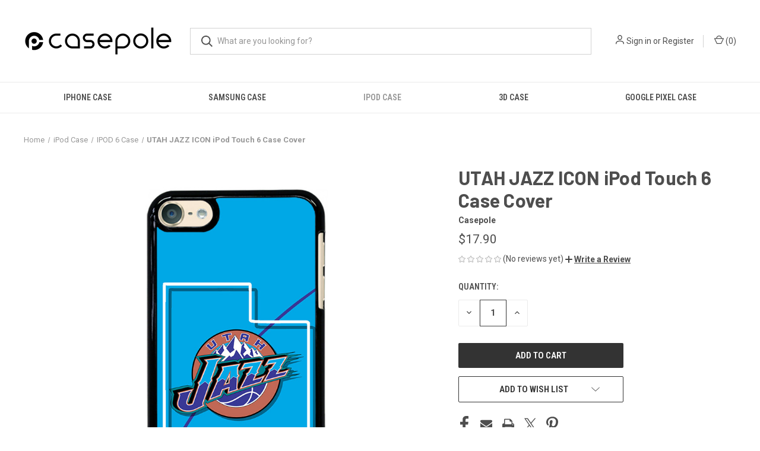

--- FILE ---
content_type: text/html; charset=UTF-8
request_url: https://casepole.com/products/utah-jazz-icon-ipod-touch-6-case-cover
body_size: 15526
content:


<!DOCTYPE html>
<html class="no-js" lang="en">
    <head>
        <title>UTAH JAZZ ICON iPod Touch 6 Case Cover</title>
        <link rel="dns-prefetch preconnect" href="https://cdn11.bigcommerce.com/s-vzjcfykwzs" crossorigin><link rel="dns-prefetch preconnect" href="https://fonts.googleapis.com/" crossorigin><link rel="dns-prefetch preconnect" href="https://fonts.gstatic.com/" crossorigin>
        <meta property="product:price:amount" content="17.9" /><meta property="product:price:currency" content="USD" /><meta property="og:url" content="https://casepole.com/products/utah-jazz-icon-ipod-touch-6-case-cover" /><meta property="og:site_name" content="Casepole" /><meta name="keywords" content="UTAH JAZZ ICON iPod Touch 6 Case Cover"><meta name="description" content="This stylish UTAH JAZZ ICON iPod Touch 6 case offers complete protection to the sides, back, and corners of the iPod Touch 6th Generation and provides a beautiful and sparkly design. Despite its thin profile, this iPod Touch case offers a strong and durable bumper for your lovely iPod against any damage caused by impacts and scratches. It is a snap-in iPod case that makes you install it effortlessly. We use the latest and best printing technology that makes the image high quality, sustainable, scratch free, and does not fade or vanish. Our designer creates popular themes and cute custom designs that turn your iPod Touch cover into a unique iPod accessory. Moreover, it will give a cool, sexy, funny, and professional look to your iPod Touch. We offer cheap iPod cases but guarantee they are top quality, protective, and provide the coolest look to your iPod."><link rel='canonical' href='https://casepole.com/products/utah-jazz-icon-ipod-touch-6-case-cover' /><meta name='platform' content='bigcommerce.stencil' /><meta property="og:type" content="product" />
<meta property="og:title" content="UTAH JAZZ ICON iPod Touch 6 Case Cover" />
<meta property="og:description" content="This stylish UTAH JAZZ ICON iPod Touch 6 case offers complete protection to the sides, back, and corners of the iPod Touch 6th Generation and provides a beautiful and sparkly design. Despite its thin profile, this iPod Touch case offers a strong and durable bumper for your lovely iPod against any damage caused by impacts and scratches. It is a snap-in iPod case that makes you install it effortlessly. We use the latest and best printing technology that makes the image high quality, sustainable, scratch free, and does not fade or vanish. Our designer creates popular themes and cute custom designs that turn your iPod Touch cover into a unique iPod accessory. Moreover, it will give a cool, sexy, funny, and professional look to your iPod Touch. We offer cheap iPod cases but guarantee they are top quality, protective, and provide the coolest look to your iPod." />
<meta property="og:image" content="https://cdn11.bigcommerce.com/s-vzjcfykwzs/products/147667/images/165810/UTAH%252520JAZZ%252520ICON__09797.1659081872.386.513.jpg?c=1" />
<meta property="og:availability" content="instock" />
<meta property="pinterest:richpins" content="enabled" />
        
         

        <link href="https://cdn11.bigcommerce.com/s-vzjcfykwzs/product_images/casepole%20icon%206.png?t&#x3D;1657944734" rel="shortcut icon">
        <meta name="viewport" content="width=device-width, initial-scale=1, maximum-scale=1">

        <script nonce="">
            document.documentElement.className = document.documentElement.className.replace('no-js', 'js');
        </script>

        <script nonce="">
    function browserSupportsAllFeatures() {
        return window.Promise
            && window.fetch
            && window.URL
            && window.URLSearchParams
            && window.WeakMap
            // object-fit support
            && ('objectFit' in document.documentElement.style);
    }

    function loadScript(src) {
        var js = document.createElement('script');
        js.src = src;
        js.onerror = function () {
            console.error('Failed to load polyfill script ' + src);
        };
        document.head.appendChild(js);
    }

    if (!browserSupportsAllFeatures()) {
        loadScript('https://cdn11.bigcommerce.com/s-vzjcfykwzs/stencil/fca74150-f0a6-013d-e67b-2e9e31b90141/dist/theme-bundle.polyfills.js');
    }
</script>
        <script nonce="">window.consentManagerTranslations = `{"locale":"en","locales":{"consent_manager.data_collection_warning":"en","consent_manager.accept_all_cookies":"en","consent_manager.gdpr_settings":"en","consent_manager.data_collection_preferences":"en","consent_manager.manage_data_collection_preferences":"en","consent_manager.use_data_by_cookies":"en","consent_manager.data_categories_table":"en","consent_manager.allow":"en","consent_manager.accept":"en","consent_manager.deny":"en","consent_manager.dismiss":"en","consent_manager.reject_all":"en","consent_manager.category":"en","consent_manager.purpose":"en","consent_manager.functional_category":"en","consent_manager.functional_purpose":"en","consent_manager.analytics_category":"en","consent_manager.analytics_purpose":"en","consent_manager.targeting_category":"en","consent_manager.advertising_category":"en","consent_manager.advertising_purpose":"en","consent_manager.essential_category":"en","consent_manager.esential_purpose":"en","consent_manager.yes":"en","consent_manager.no":"en","consent_manager.not_available":"en","consent_manager.cancel":"en","consent_manager.save":"en","consent_manager.back_to_preferences":"en","consent_manager.close_without_changes":"en","consent_manager.unsaved_changes":"en","consent_manager.by_using":"en","consent_manager.agree_on_data_collection":"en","consent_manager.change_preferences":"en","consent_manager.cancel_dialog_title":"en","consent_manager.privacy_policy":"en","consent_manager.allow_category_tracking":"en","consent_manager.disallow_category_tracking":"en"},"translations":{"consent_manager.data_collection_warning":"We use cookies (and other similar technologies) to collect data to improve your shopping experience.","consent_manager.accept_all_cookies":"Accept All Cookies","consent_manager.gdpr_settings":"Settings","consent_manager.data_collection_preferences":"Website Data Collection Preferences","consent_manager.manage_data_collection_preferences":"Manage Website Data Collection Preferences","consent_manager.use_data_by_cookies":" uses data collected by cookies and JavaScript libraries to improve your shopping experience.","consent_manager.data_categories_table":"The table below outlines how we use this data by category. To opt out of a category of data collection, select 'No' and save your preferences.","consent_manager.allow":"Allow","consent_manager.accept":"Accept","consent_manager.deny":"Deny","consent_manager.dismiss":"Dismiss","consent_manager.reject_all":"Reject all","consent_manager.category":"Category","consent_manager.purpose":"Purpose","consent_manager.functional_category":"Functional","consent_manager.functional_purpose":"Enables enhanced functionality, such as videos and live chat. If you do not allow these, then some or all of these functions may not work properly.","consent_manager.analytics_category":"Analytics","consent_manager.analytics_purpose":"Provide statistical information on site usage, e.g., web analytics so we can improve this website over time.","consent_manager.targeting_category":"Targeting","consent_manager.advertising_category":"Advertising","consent_manager.advertising_purpose":"Used to create profiles or personalize content to enhance your shopping experience.","consent_manager.essential_category":"Essential","consent_manager.esential_purpose":"Essential for the site and any requested services to work, but do not perform any additional or secondary function.","consent_manager.yes":"Yes","consent_manager.no":"No","consent_manager.not_available":"N/A","consent_manager.cancel":"Cancel","consent_manager.save":"Save","consent_manager.back_to_preferences":"Back to Preferences","consent_manager.close_without_changes":"You have unsaved changes to your data collection preferences. Are you sure you want to close without saving?","consent_manager.unsaved_changes":"You have unsaved changes","consent_manager.by_using":"By using our website, you're agreeing to our","consent_manager.agree_on_data_collection":"By using our website, you're agreeing to the collection of data as described in our ","consent_manager.change_preferences":"You can change your preferences at any time","consent_manager.cancel_dialog_title":"Are you sure you want to cancel?","consent_manager.privacy_policy":"Privacy Policy","consent_manager.allow_category_tracking":"Allow [CATEGORY_NAME] tracking","consent_manager.disallow_category_tracking":"Disallow [CATEGORY_NAME] tracking"}}`;</script>

        <script nonce="">
            window.lazySizesConfig = window.lazySizesConfig || {};
            window.lazySizesConfig.loadMode = 1;
        </script>
        <script nonce="" async src="https://cdn11.bigcommerce.com/s-vzjcfykwzs/stencil/fca74150-f0a6-013d-e67b-2e9e31b90141/dist/theme-bundle.head_async.js"></script>
        
        <link href="https://fonts.googleapis.com/css?family=Roboto+Condensed:400,600%7CRoboto:400,700%7CBarlow:700&display=block" rel="stylesheet">
        
        <link rel="preload" href="https://cdn11.bigcommerce.com/s-vzjcfykwzs/stencil/fca74150-f0a6-013d-e67b-2e9e31b90141/dist/theme-bundle.font.js" as="script">
        <script nonce="" async src="https://cdn11.bigcommerce.com/s-vzjcfykwzs/stencil/fca74150-f0a6-013d-e67b-2e9e31b90141/dist/theme-bundle.font.js"></script>

        <link data-stencil-stylesheet href="https://cdn11.bigcommerce.com/s-vzjcfykwzs/stencil/fca74150-f0a6-013d-e67b-2e9e31b90141/css/theme-fbb0a8d0-6b03-013e-9d40-22f3333490f5.css" rel="stylesheet">

        <!-- Start Tracking Code for analytics_googleanalytics -->

<!-- Global site tag (gtag.js) - Google Analytics -->
<script async src="https://www.googletagmanager.com/gtag/js?id=UA-159232472-1"></script>
<script>
  window.dataLayer = window.dataLayer || [];
  function gtag(){dataLayer.push(arguments);}
  gtag('js', new Date());

  gtag('config', 'UA-159232472-1');
</script>


<!-- End Tracking Code for analytics_googleanalytics -->

<!-- Start Tracking Code for analytics_siteverification -->

<meta name="google-site-verification" content="jO0yw8u9oUIXYf1gBxIKvQsp8T0en89K3N4hF1cZXSE" />

<!-- End Tracking Code for analytics_siteverification -->


<script src="https://www.google.com/recaptcha/api.js" async defer></script>
<script type="text/javascript">
var BCData = {"product_attributes":{"sku":null,"upc":null,"mpn":null,"gtin":null,"weight":null,"base":true,"image":null,"price":{"without_tax":{"formatted":"$17.90","value":17.9,"currency":"USD"},"tax_label":"Tax"},"stock":null,"instock":true,"stock_message":null,"purchasable":true,"purchasing_message":null,"call_for_price_message":null}};
</script>

<script nonce="">
(function () {
    var xmlHttp = new XMLHttpRequest();

    xmlHttp.open('POST', 'https://bes.gcp.data.bigcommerce.com/nobot');
    xmlHttp.setRequestHeader('Content-Type', 'application/json');
    xmlHttp.send('{"store_id":"1002568369","timezone_offset":"7.0","timestamp":"2026-01-21T13:11:49.05823700Z","visit_id":"8c7e2400-4054-4834-80cd-2800fa2329f1","channel_id":1}');
})();
</script>

        
            <!-- partial pulled in to the base layout -->

        <script nonce="">
            var theme_settings = {
                show_fast_cart: true,
                linksPerCol: 10,
            };
        </script>

        <link rel="preload" href="https://cdn11.bigcommerce.com/s-vzjcfykwzs/stencil/fca74150-f0a6-013d-e67b-2e9e31b90141/dist/theme-bundle.main.js" as="script">
    </head>
    <body>
        <svg data-src="https://cdn11.bigcommerce.com/s-vzjcfykwzs/stencil/fca74150-f0a6-013d-e67b-2e9e31b90141/img/icon-sprite.svg" class="icons-svg-sprite"></svg>

        <header class="header" role="banner">
    <a href="#" class="mobileMenu-toggle" data-mobile-menu-toggle="menu">
        <span class="mobileMenu-toggleIcon"></span>
    </a>

    <div class="header-logo--wrap">
        <div class="header-logo">
            
            <div class="logo-and-toggle">
                <div class="desktopMenu-toggle">
                    <a href="javascript:void(0);" class="mobileMenu-toggle">
                        <span class="mobileMenu-toggleIcon"></span>
                    </a>
                </div>
                
                    <div class="logo-wrap"><a href="https://casepole.com/" class="header-logo__link" data-header-logo-link>
        <div class="header-logo-image-container">
            <img class="header-logo-image"
                 src="https://cdn11.bigcommerce.com/s-vzjcfykwzs/images/stencil/250x98/casepole_logo_2_1723118000__71570.original.png"
                 srcset="https://cdn11.bigcommerce.com/s-vzjcfykwzs/images/stencil/250x98/casepole_logo_2_1723118000__71570.original.png 1x, https://cdn11.bigcommerce.com/s-vzjcfykwzs/images/stencil/500x196/casepole_logo_2_1723118000__71570.original.png 2x"
                 alt="Casepole"
                 title="Casepole">
        </div>
</a>
</div>
            </div>
            
            <div class="quickSearchWrap" id="quickSearch" aria-hidden="true" tabindex="-1" data-prevent-quick-search-close>
                <div>
    <!-- snippet location forms_search -->
    <form class="form" action="/search.php">
        <fieldset class="form-fieldset">
            <div class="form-field">
                <label class="is-srOnly" for="search_query">Search</label>
                <input class="form-input" data-search-quick name="search_query" id="search_query" data-error-message="Search field cannot be empty." placeholder="What are you looking for?" autocomplete="off">
                <button type="submit" class="form-button">
                    <i class="icon" aria-hidden="true">
                        <svg><use xlink:href="#icon-search" /></svg>
                    </i>
                </button>
            </div>
        </fieldset>
    </form>
    <section class="quickSearchResults" data-bind="html: results"></section>
    <p role="status"
       aria-live="polite"
       class="aria-description--hidden"
       data-search-aria-message-predefined-text="product results for"
    ></p>
</div>
            </div>
            <div class="navUser-wrap">
                <nav class="navUser">
    <ul class="navUser-section navUser-section--alt">
        <li class="navUser-item navUser-item--account">
            <i class="icon" aria-hidden="true">
                <svg><use xlink:href="#icon-user" /></svg>
            </i>
                <a class="navUser-action"
                   href="/login.php"
                   aria-label="Sign in"
                >
                    Sign in
                </a>
                    <span>or</span> <a class="navUser-action" href="/login.php?action&#x3D;create_account">Register</a>
        </li>
                <li class="navUser-item navUser-item--mobile-search">
            <i class="icon" aria-hidden="true">
                <svg><use xlink:href="#icon-search" /></svg>
            </i>
        </li>
        <li class="navUser-item navUser-item--cart">
            <a
                class="navUser-action"
                data-cart-preview
                data-dropdown="cart-preview-dropdown"
                data-options="align:right"
                href="/cart.php"
                aria-label="Cart with 0 items"
            >
                <i class="icon" aria-hidden="true">
                    <svg><use xlink:href="#icon-cart" /></svg>
                </i>
                (<span class=" cart-quantity"></span>)
            </a>

            <div class="dropdown-menu" id="cart-preview-dropdown" data-dropdown-content aria-hidden="true"></div>
        </li>
    </ul>
</nav>
            </div>
        </div>
    </div>

    <div class="navPages-container" id="menu" data-menu>
        <span class="mobile-closeNav">
    <i class="icon" aria-hidden="true">
        <svg><use xlink:href="#icon-close-large" /></svg>
    </i>
    close
</span>
<nav class="navPages">
    <ul class="navPages-list navPages-list--user 5765697a656e20596f756e67">
            <li class="navPages-item">
                <i class="icon" aria-hidden="true">
                    <svg><use xlink:href="#icon-user" /></svg>
                </i>
                <a class="navPages-action" href="/login.php">Sign in</a>
                    or
                    <a class="navPages-action"
                       href="/login.php?action&#x3D;create_account"
                       aria-label="Register"
                    >
                        Register
                    </a>
            </li>
    </ul>
    <ul class="navPages-list navPages-mega navPages-mainNav">
            <li class="navPages-item">
                <a class="navPages-action has-subMenu"
   href="https://casepole.com/collections/iphone-case/"
   data-collapsible="navPages-25"
>
    iPhone Case
    <i class="icon navPages-action-moreIcon" aria-hidden="true">
        <svg><use xlink:href="#icon-chevron-down" /></svg>
    </i>
</a>
<div class="column-menu navPage-subMenu" id="navPages-25" aria-hidden="true" tabindex="-1">
    <ul class="navPage-subMenu-list">
            <li class="navPage-subMenu-item">
                <i class="icon navPages-action-moreIcon" aria-hidden="true"><svg><use xlink:href="#icon-chevron-right" /></svg></i>
                <a class="navPage-subMenu-action navPages-action" href="https://casepole.com/collections/iphone-17-series/">IPHONE 17 SERIES</a>
                    <i class="icon navPages-action-moreIcon navPages-action-closed" aria-hidden="true"><svg><use xlink:href="#icon-plus" /></svg></i>
                    <i class="icon navPages-action-moreIcon navPages-action-open" aria-hidden="true"><svg><use xlink:href="#icon-minus" /></svg></i>
                
            </li>
                    <li class="navPage-childList-item">
                        <a class="navPage-childList-action navPages-action" href="https://casepole.com/collections/iphone-17-pro-max-case/">iPhone 17 Pro Max Case</a>
                    </li>
                    <li class="navPage-childList-item">
                        <a class="navPage-childList-action navPages-action" href="https://casepole.com/collections/iphone-17-pro-case/">iPhone 17 Pro Case</a>
                    </li>
                    <li class="navPage-childList-item">
                        <a class="navPage-childList-action navPages-action" href="https://casepole.com/collections/iphone-air-case/">iPhone Air Case</a>
                    </li>
                    <li class="navPage-childList-item">
                        <a class="navPage-childList-action navPages-action" href="https://casepole.com/collections/iphone-17-case/">iPhone 17 Case</a>
                    </li>
            <li class="navPage-subMenu-item">
                <i class="icon navPages-action-moreIcon" aria-hidden="true"><svg><use xlink:href="#icon-chevron-right" /></svg></i>
                <a class="navPage-subMenu-action navPages-action" href="https://casepole.com/collections/iphone-16-series/">IPHONE 16 SERIES</a>
                    <i class="icon navPages-action-moreIcon navPages-action-closed" aria-hidden="true"><svg><use xlink:href="#icon-plus" /></svg></i>
                    <i class="icon navPages-action-moreIcon navPages-action-open" aria-hidden="true"><svg><use xlink:href="#icon-minus" /></svg></i>
                
            </li>
                    <li class="navPage-childList-item">
                        <a class="navPage-childList-action navPages-action" href="https://casepole.com/collections/iphone-16-pro-max-case/">iPhone 16 Pro Max Case</a>
                    </li>
                    <li class="navPage-childList-item">
                        <a class="navPage-childList-action navPages-action" href="https://casepole.com/collections/iphone-16e-case/">iPhone 16e Case</a>
                    </li>
                    <li class="navPage-childList-item">
                        <a class="navPage-childList-action navPages-action" href="https://casepole.com/collections/iphone-16-pro-case/">iPhone 16 Pro Case</a>
                    </li>
                    <li class="navPage-childList-item">
                        <a class="navPage-childList-action navPages-action" href="https://casepole.com/collections/iphone-16-plus-case/">iPhone 16 Plus Case</a>
                    </li>
                    <li class="navPage-childList-item">
                        <a class="navPage-childList-action navPages-action" href="https://casepole.com/collections/iphone-16-case/">iPhone 16 Case</a>
                    </li>
            <li class="navPage-subMenu-item">
                <i class="icon navPages-action-moreIcon" aria-hidden="true"><svg><use xlink:href="#icon-chevron-right" /></svg></i>
                <a class="navPage-subMenu-action navPages-action" href="https://casepole.com/collections/iphone-15-series/">IPHONE 15 SERIES</a>
                    <i class="icon navPages-action-moreIcon navPages-action-closed" aria-hidden="true"><svg><use xlink:href="#icon-plus" /></svg></i>
                    <i class="icon navPages-action-moreIcon navPages-action-open" aria-hidden="true"><svg><use xlink:href="#icon-minus" /></svg></i>
                
            </li>
                    <li class="navPage-childList-item">
                        <a class="navPage-childList-action navPages-action" href="https://casepole.com/collections/iphone-15-pro-max-case/">iPhone 15 Pro Max Case</a>
                    </li>
                    <li class="navPage-childList-item">
                        <a class="navPage-childList-action navPages-action" href="https://casepole.com/collections/iphone-15-pro-case/">iPhone 15 Pro Case</a>
                    </li>
                    <li class="navPage-childList-item">
                        <a class="navPage-childList-action navPages-action" href="https://casepole.com/collections/iphone-15-plus-case/">iPhone 15 Plus Case</a>
                    </li>
                    <li class="navPage-childList-item">
                        <a class="navPage-childList-action navPages-action" href="https://casepole.com/collections/iphone-15-case/">iPhone 15 Case</a>
                    </li>
            <li class="navPage-subMenu-item">
                <i class="icon navPages-action-moreIcon" aria-hidden="true"><svg><use xlink:href="#icon-chevron-right" /></svg></i>
                <a class="navPage-subMenu-action navPages-action" href="https://casepole.com/collections/iphone-14-series/">IPHONE 14 SERIES</a>
                    <i class="icon navPages-action-moreIcon navPages-action-closed" aria-hidden="true"><svg><use xlink:href="#icon-plus" /></svg></i>
                    <i class="icon navPages-action-moreIcon navPages-action-open" aria-hidden="true"><svg><use xlink:href="#icon-minus" /></svg></i>
                
            </li>
                    <li class="navPage-childList-item">
                        <a class="navPage-childList-action navPages-action" href="https://casepole.com/collections/iphone-14-pro-max-case/">iPhone 14 Pro Max Case</a>
                    </li>
                    <li class="navPage-childList-item">
                        <a class="navPage-childList-action navPages-action" href="https://casepole.com/collections/iphone-14-pro-case/">iPhone 14 Pro Case</a>
                    </li>
                    <li class="navPage-childList-item">
                        <a class="navPage-childList-action navPages-action" href="https://casepole.com/collections/iphone-14-plus-case/">iPhone 14 Plus Case</a>
                    </li>
                    <li class="navPage-childList-item">
                        <a class="navPage-childList-action navPages-action" href="https://casepole.com/collections/iphone-14-case/">iPhone 14 Case</a>
                    </li>
            <li class="navPage-subMenu-item">
                <i class="icon navPages-action-moreIcon" aria-hidden="true"><svg><use xlink:href="#icon-chevron-right" /></svg></i>
                <a class="navPage-subMenu-action navPages-action" href="https://casepole.com/collections/iphone-13-series/">IPHONE 13 SERIES</a>
                    <i class="icon navPages-action-moreIcon navPages-action-closed" aria-hidden="true"><svg><use xlink:href="#icon-plus" /></svg></i>
                    <i class="icon navPages-action-moreIcon navPages-action-open" aria-hidden="true"><svg><use xlink:href="#icon-minus" /></svg></i>
                
            </li>
                    <li class="navPage-childList-item">
                        <a class="navPage-childList-action navPages-action" href="https://casepole.com/collections/iphone-13-case/">iPhone 13 Case</a>
                    </li>
                    <li class="navPage-childList-item">
                        <a class="navPage-childList-action navPages-action" href="https://casepole.com/collections/iphone-13-pro-case/">iPhone 13 Pro Case</a>
                    </li>
                    <li class="navPage-childList-item">
                        <a class="navPage-childList-action navPages-action" href="https://casepole.com/collections/iphone-13-pro-max-case/">iPhone 13 Pro Max Case</a>
                    </li>
                    <li class="navPage-childList-item">
                        <a class="navPage-childList-action navPages-action" href="https://casepole.com/collections/iphone-13-mini-case/">iPhone 13 Mini Case</a>
                    </li>
            <li class="navPage-subMenu-item">
                <i class="icon navPages-action-moreIcon" aria-hidden="true"><svg><use xlink:href="#icon-chevron-right" /></svg></i>
                <a class="navPage-subMenu-action navPages-action" href="https://casepole.com/collections/iphone-12-series/">IPHONE 12 SERIES</a>
                    <i class="icon navPages-action-moreIcon navPages-action-closed" aria-hidden="true"><svg><use xlink:href="#icon-plus" /></svg></i>
                    <i class="icon navPages-action-moreIcon navPages-action-open" aria-hidden="true"><svg><use xlink:href="#icon-minus" /></svg></i>
                
            </li>
                    <li class="navPage-childList-item">
                        <a class="navPage-childList-action navPages-action" href="https://casepole.com/collections/iphone-12-case/">iPhone 12 Case</a>
                    </li>
                    <li class="navPage-childList-item">
                        <a class="navPage-childList-action navPages-action" href="https://casepole.com/collections/iphone-12-pro-case/">iPhone 12 Pro Case</a>
                    </li>
                    <li class="navPage-childList-item">
                        <a class="navPage-childList-action navPages-action" href="https://casepole.com/collections/iphone-12-mini-case/">iPhone 12 Mini Case</a>
                    </li>
                    <li class="navPage-childList-item">
                        <a class="navPage-childList-action navPages-action" href="https://casepole.com/collections/iphone-12-pro-max-case/">iPhone 12 Pro Max Case</a>
                    </li>
            <li class="navPage-subMenu-item">
                <i class="icon navPages-action-moreIcon" aria-hidden="true"><svg><use xlink:href="#icon-chevron-right" /></svg></i>
                <a class="navPage-subMenu-action navPages-action" href="https://casepole.com/collections/iphone-11-series/">IPHONE 11 SERIES</a>
                    <i class="icon navPages-action-moreIcon navPages-action-closed" aria-hidden="true"><svg><use xlink:href="#icon-plus" /></svg></i>
                    <i class="icon navPages-action-moreIcon navPages-action-open" aria-hidden="true"><svg><use xlink:href="#icon-minus" /></svg></i>
                
            </li>
                    <li class="navPage-childList-item">
                        <a class="navPage-childList-action navPages-action" href="https://casepole.com/collections/iphone-11-case/">iPhone 11 Case</a>
                    </li>
                    <li class="navPage-childList-item">
                        <a class="navPage-childList-action navPages-action" href="https://casepole.com/collections/iphone-11-pro-case/">iPhone 11 Pro Case</a>
                    </li>
                    <li class="navPage-childList-item">
                        <a class="navPage-childList-action navPages-action" href="https://casepole.com/collections/iphone-11-pro-max-case/">iPhone 11 Pro Max Case</a>
                    </li>
            <li class="navPage-subMenu-item">
                <i class="icon navPages-action-moreIcon" aria-hidden="true"><svg><use xlink:href="#icon-chevron-right" /></svg></i>
                <a class="navPage-subMenu-action navPages-action" href="https://casepole.com/collections/iphone-x-series/">IPHONE X SERIES</a>
                    <i class="icon navPages-action-moreIcon navPages-action-closed" aria-hidden="true"><svg><use xlink:href="#icon-plus" /></svg></i>
                    <i class="icon navPages-action-moreIcon navPages-action-open" aria-hidden="true"><svg><use xlink:href="#icon-minus" /></svg></i>
                
            </li>
                    <li class="navPage-childList-item">
                        <a class="navPage-childList-action navPages-action" href="https://casepole.com/collections/iphone-x-xs-case/">iPhone X / XS Case</a>
                    </li>
                    <li class="navPage-childList-item">
                        <a class="navPage-childList-action navPages-action" href="https://casepole.com/collections/iphone-xs-max-case/">iPhone XS Max Case</a>
                    </li>
                    <li class="navPage-childList-item">
                        <a class="navPage-childList-action navPages-action" href="https://casepole.com/collections/iphone-xr-case/">iPhone XR Case</a>
                    </li>
            <li class="navPage-subMenu-item">
                <i class="icon navPages-action-moreIcon" aria-hidden="true"><svg><use xlink:href="#icon-chevron-right" /></svg></i>
                <a class="navPage-subMenu-action navPages-action" href="https://casepole.com/collections/iphone-7-8-series/">IPHONE 7 8 SERIES</a>
                    <i class="icon navPages-action-moreIcon navPages-action-closed" aria-hidden="true"><svg><use xlink:href="#icon-plus" /></svg></i>
                    <i class="icon navPages-action-moreIcon navPages-action-open" aria-hidden="true"><svg><use xlink:href="#icon-minus" /></svg></i>
                
            </li>
                    <li class="navPage-childList-item">
                        <a class="navPage-childList-action navPages-action" href="https://casepole.com/collections/iphone-7-8-case/">iPhone 7 / 8 Case</a>
                    </li>
                    <li class="navPage-childList-item">
                        <a class="navPage-childList-action navPages-action" href="https://casepole.com/collections/iphone-7-8-plus-case/">iPhone 7 / 8 Plus Case</a>
                    </li>
            <li class="navPage-subMenu-item">
                <i class="icon navPages-action-moreIcon" aria-hidden="true"><svg><use xlink:href="#icon-chevron-right" /></svg></i>
                <a class="navPage-subMenu-action navPages-action" href="https://casepole.com/collections/iphone-se-series/">IPHONE SE SERIES</a>
                    <i class="icon navPages-action-moreIcon navPages-action-closed" aria-hidden="true"><svg><use xlink:href="#icon-plus" /></svg></i>
                    <i class="icon navPages-action-moreIcon navPages-action-open" aria-hidden="true"><svg><use xlink:href="#icon-minus" /></svg></i>
                
            </li>
                    <li class="navPage-childList-item">
                        <a class="navPage-childList-action navPages-action" href="https://casepole.com/collections/iphone-se-2022-case/">iPhone SE 2022 Case</a>
                    </li>
                    <li class="navPage-childList-item">
                        <a class="navPage-childList-action navPages-action" href="https://casepole.com/collections/iphone-se-2020-case/">iPhone SE 2020 Case</a>
                    </li>
    </ul>
</div>
            </li>
            <li class="navPages-item">
                <a class="navPages-action has-subMenu"
   href="https://casepole.com/collections/samsung-case/"
   data-collapsible="navPages-26"
>
    Samsung Case
    <i class="icon navPages-action-moreIcon" aria-hidden="true">
        <svg><use xlink:href="#icon-chevron-down" /></svg>
    </i>
</a>
<div class="column-menu navPage-subMenu" id="navPages-26" aria-hidden="true" tabindex="-1">
    <ul class="navPage-subMenu-list">
            <li class="navPage-subMenu-item">
                <i class="icon navPages-action-moreIcon" aria-hidden="true"><svg><use xlink:href="#icon-chevron-right" /></svg></i>
                <a class="navPage-subMenu-action navPages-action" href="https://casepole.com/collections/samsung-s25-series/">SAMSUNG S25 SERIES</a>
                    <i class="icon navPages-action-moreIcon navPages-action-closed" aria-hidden="true"><svg><use xlink:href="#icon-plus" /></svg></i>
                    <i class="icon navPages-action-moreIcon navPages-action-open" aria-hidden="true"><svg><use xlink:href="#icon-minus" /></svg></i>
                
            </li>
                    <li class="navPage-childList-item">
                        <a class="navPage-childList-action navPages-action" href="https://casepole.com/collections/samsung-galaxy-s25-ultra-case/">Samsung Galaxy S25 Ultra Case</a>
                    </li>
                    <li class="navPage-childList-item">
                        <a class="navPage-childList-action navPages-action" href="https://casepole.com/collections/samsung-galaxy-s25-plus-case/">Samsung Galaxy S25 Plus Case</a>
                    </li>
                    <li class="navPage-childList-item">
                        <a class="navPage-childList-action navPages-action" href="https://casepole.com/collections/samsung-galaxy-s25-case/">Samsung Galaxy S25 Case</a>
                    </li>
            <li class="navPage-subMenu-item">
                <i class="icon navPages-action-moreIcon" aria-hidden="true"><svg><use xlink:href="#icon-chevron-right" /></svg></i>
                <a class="navPage-subMenu-action navPages-action" href="https://casepole.com/collections/samsung-s24-series/">SAMSUNG S24 SERIES</a>
                    <i class="icon navPages-action-moreIcon navPages-action-closed" aria-hidden="true"><svg><use xlink:href="#icon-plus" /></svg></i>
                    <i class="icon navPages-action-moreIcon navPages-action-open" aria-hidden="true"><svg><use xlink:href="#icon-minus" /></svg></i>
                
            </li>
                    <li class="navPage-childList-item">
                        <a class="navPage-childList-action navPages-action" href="https://casepole.com/collections/samsung-galaxy-s24-ultra-case/">Samsung Galaxy S24 Ultra Case</a>
                    </li>
                    <li class="navPage-childList-item">
                        <a class="navPage-childList-action navPages-action" href="https://casepole.com/collections/samsung-galaxy-s24-plus-case/">Samsung Galaxy S24 Plus Case</a>
                    </li>
                    <li class="navPage-childList-item">
                        <a class="navPage-childList-action navPages-action" href="https://casepole.com/collections/samsung-galaxy-s24-fe-case/">Samsung Galaxy S24 FE Case</a>
                    </li>
                    <li class="navPage-childList-item">
                        <a class="navPage-childList-action navPages-action" href="https://casepole.com/collections/samsung-galaxy-s24-case/">Samsung Galaxy S24 Case</a>
                    </li>
            <li class="navPage-subMenu-item">
                <i class="icon navPages-action-moreIcon" aria-hidden="true"><svg><use xlink:href="#icon-chevron-right" /></svg></i>
                <a class="navPage-subMenu-action navPages-action" href="https://casepole.com/collections/samsung-s23-series/">SAMSUNG S23 SERIES</a>
                    <i class="icon navPages-action-moreIcon navPages-action-closed" aria-hidden="true"><svg><use xlink:href="#icon-plus" /></svg></i>
                    <i class="icon navPages-action-moreIcon navPages-action-open" aria-hidden="true"><svg><use xlink:href="#icon-minus" /></svg></i>
                
            </li>
                    <li class="navPage-childList-item">
                        <a class="navPage-childList-action navPages-action" href="https://casepole.com/collections/samsung-galaxy-s23-ultra-case/">Samsung Galaxy S23 Ultra Case</a>
                    </li>
                    <li class="navPage-childList-item">
                        <a class="navPage-childList-action navPages-action" href="https://casepole.com/collections/samsung-galaxy-s23-plus-case/">Samsung Galaxy S23 Plus Case</a>
                    </li>
                    <li class="navPage-childList-item">
                        <a class="navPage-childList-action navPages-action" href="https://casepole.com/collections/samsung-galaxy-s23-fe-case/">Samsung Galaxy S23 FE Case</a>
                    </li>
                    <li class="navPage-childList-item">
                        <a class="navPage-childList-action navPages-action" href="https://casepole.com/collections/samsung-galaxy-s23-case/">Samsung Galaxy S23 Case</a>
                    </li>
            <li class="navPage-subMenu-item">
                <i class="icon navPages-action-moreIcon" aria-hidden="true"><svg><use xlink:href="#icon-chevron-right" /></svg></i>
                <a class="navPage-subMenu-action navPages-action" href="https://casepole.com/collections/samsung-s22-series/">SAMSUNG S22 SERIES</a>
                    <i class="icon navPages-action-moreIcon navPages-action-closed" aria-hidden="true"><svg><use xlink:href="#icon-plus" /></svg></i>
                    <i class="icon navPages-action-moreIcon navPages-action-open" aria-hidden="true"><svg><use xlink:href="#icon-minus" /></svg></i>
                
            </li>
                    <li class="navPage-childList-item">
                        <a class="navPage-childList-action navPages-action" href="https://casepole.com/collections/samsung-galaxy-s22-ultra-case/">Samsung Galaxy S22 Ultra Case</a>
                    </li>
                    <li class="navPage-childList-item">
                        <a class="navPage-childList-action navPages-action" href="https://casepole.com/collections/samsung-galaxy-s22-plus-case/">Samsung Galaxy S22 Plus Case</a>
                    </li>
                    <li class="navPage-childList-item">
                        <a class="navPage-childList-action navPages-action" href="https://casepole.com/collections/samsung-galaxy-s22-case/">Samsung Galaxy S22 Case</a>
                    </li>
            <li class="navPage-subMenu-item">
                <i class="icon navPages-action-moreIcon" aria-hidden="true"><svg><use xlink:href="#icon-chevron-right" /></svg></i>
                <a class="navPage-subMenu-action navPages-action" href="https://casepole.com/collections/samsung-s21-series/">SAMSUNG S21 SERIES</a>
                    <i class="icon navPages-action-moreIcon navPages-action-closed" aria-hidden="true"><svg><use xlink:href="#icon-plus" /></svg></i>
                    <i class="icon navPages-action-moreIcon navPages-action-open" aria-hidden="true"><svg><use xlink:href="#icon-minus" /></svg></i>
                
            </li>
                    <li class="navPage-childList-item">
                        <a class="navPage-childList-action navPages-action" href="https://casepole.com/collections/samsung-galaxy-s21-ultra-case/">Samsung Galaxy S21 Ultra Case</a>
                    </li>
                    <li class="navPage-childList-item">
                        <a class="navPage-childList-action navPages-action" href="https://casepole.com/collections/samsung-galaxy-s21-plus-case/">Samsung Galaxy S21 Plus Case</a>
                    </li>
                    <li class="navPage-childList-item">
                        <a class="navPage-childList-action navPages-action" href="https://casepole.com/collections/samsung-galaxy-s21-fe-case/">Samsung Galaxy S21 FE Case</a>
                    </li>
                    <li class="navPage-childList-item">
                        <a class="navPage-childList-action navPages-action" href="https://casepole.com/collections/samsung-galaxy-s21-case/">Samsung Galaxy S21 Case</a>
                    </li>
            <li class="navPage-subMenu-item">
                <i class="icon navPages-action-moreIcon" aria-hidden="true"><svg><use xlink:href="#icon-chevron-right" /></svg></i>
                <a class="navPage-subMenu-action navPages-action" href="https://casepole.com/collections/samsung-s20-series/">SAMSUNG S20 SERIES</a>
                    <i class="icon navPages-action-moreIcon navPages-action-closed" aria-hidden="true"><svg><use xlink:href="#icon-plus" /></svg></i>
                    <i class="icon navPages-action-moreIcon navPages-action-open" aria-hidden="true"><svg><use xlink:href="#icon-minus" /></svg></i>
                
            </li>
                    <li class="navPage-childList-item">
                        <a class="navPage-childList-action navPages-action" href="https://casepole.com/collections/samsung-galaxy-s20-ultra-case/">Samsung Galaxy S20 Ultra Case</a>
                    </li>
                    <li class="navPage-childList-item">
                        <a class="navPage-childList-action navPages-action" href="https://casepole.com/collections/samsung-galaxy-s20-plus-case/">Samsung Galaxy S20 Plus Case</a>
                    </li>
                    <li class="navPage-childList-item">
                        <a class="navPage-childList-action navPages-action" href="https://casepole.com/collections/samsung-galaxy-s20-fe-case/">Samsung Galaxy S20 FE Case</a>
                    </li>
                    <li class="navPage-childList-item">
                        <a class="navPage-childList-action navPages-action" href="https://casepole.com/collections/samsung-galaxy-s20-case/">Samsung Galaxy S20 Case</a>
                    </li>
            <li class="navPage-subMenu-item">
                <i class="icon navPages-action-moreIcon" aria-hidden="true"><svg><use xlink:href="#icon-chevron-right" /></svg></i>
                <a class="navPage-subMenu-action navPages-action" href="https://casepole.com/collections/samsung-s10-series/">SAMSUNG S10 SERIES</a>
                    <i class="icon navPages-action-moreIcon navPages-action-closed" aria-hidden="true"><svg><use xlink:href="#icon-plus" /></svg></i>
                    <i class="icon navPages-action-moreIcon navPages-action-open" aria-hidden="true"><svg><use xlink:href="#icon-minus" /></svg></i>
                
            </li>
                    <li class="navPage-childList-item">
                        <a class="navPage-childList-action navPages-action" href="https://casepole.com/collections/samsung-galaxy-s10-plus-case/">Samsung Galaxy S10 Plus Case</a>
                    </li>
                    <li class="navPage-childList-item">
                        <a class="navPage-childList-action navPages-action" href="https://casepole.com/collections/samsung-galaxy-s10e-case/">Samsung Galaxy S10e Case</a>
                    </li>
                    <li class="navPage-childList-item">
                        <a class="navPage-childList-action navPages-action" href="https://casepole.com/collections/samsung-galaxy-s10-case/">Samsung Galaxy S10 Case</a>
                    </li>
            <li class="navPage-subMenu-item">
                <i class="icon navPages-action-moreIcon" aria-hidden="true"><svg><use xlink:href="#icon-chevron-right" /></svg></i>
                <a class="navPage-subMenu-action navPages-action" href="https://casepole.com/collections/samsung-s9-series/">SAMSUNG S9 SERIES</a>
                    <i class="icon navPages-action-moreIcon navPages-action-closed" aria-hidden="true"><svg><use xlink:href="#icon-plus" /></svg></i>
                    <i class="icon navPages-action-moreIcon navPages-action-open" aria-hidden="true"><svg><use xlink:href="#icon-minus" /></svg></i>
                
            </li>
                    <li class="navPage-childList-item">
                        <a class="navPage-childList-action navPages-action" href="https://casepole.com/collections/samsung-galaxy-s9-case/">Samsung Galaxy S9 Case</a>
                    </li>
                    <li class="navPage-childList-item">
                        <a class="navPage-childList-action navPages-action" href="https://casepole.com/collections/samsung-galaxy-s9-plus-case/">Samsung Galaxy S9 Plus Case</a>
                    </li>
            <li class="navPage-subMenu-item">
                <i class="icon navPages-action-moreIcon" aria-hidden="true"><svg><use xlink:href="#icon-chevron-right" /></svg></i>
                <a class="navPage-subMenu-action navPages-action" href="https://casepole.com/collections/samsung-note-series/">SAMSUNG NOTE SERIES</a>
                    <i class="icon navPages-action-moreIcon navPages-action-closed" aria-hidden="true"><svg><use xlink:href="#icon-plus" /></svg></i>
                    <i class="icon navPages-action-moreIcon navPages-action-open" aria-hidden="true"><svg><use xlink:href="#icon-minus" /></svg></i>
                
            </li>
                    <li class="navPage-childList-item">
                        <a class="navPage-childList-action navPages-action" href="https://casepole.com/collections/samsung-galaxy-note-10-case/">Samsung Galaxy Note 10 Case</a>
                    </li>
                    <li class="navPage-childList-item">
                        <a class="navPage-childList-action navPages-action" href="https://casepole.com/collections/samsung-galaxy-note-10-plus-case/">Samsung Galaxy Note 10 Plus Case</a>
                    </li>
                    <li class="navPage-childList-item">
                        <a class="navPage-childList-action navPages-action" href="https://casepole.com/collections/samsung-galaxy-note-20-case/">Samsung Galaxy Note 20 Case</a>
                    </li>
                    <li class="navPage-childList-item">
                        <a class="navPage-childList-action navPages-action" href="https://casepole.com/collections/samsung-galaxy-note-20-ultra-case/">Samsung Galaxy Note 20 Ultra Case</a>
                    </li>
            <li class="navPage-subMenu-item">
                <i class="icon navPages-action-moreIcon" aria-hidden="true"><svg><use xlink:href="#icon-chevron-right" /></svg></i>
                <a class="navPage-subMenu-action navPages-action" href="https://casepole.com/collections/samsung-a-series/">SAMSUNG A SERIES</a>
                    <i class="icon navPages-action-moreIcon navPages-action-closed" aria-hidden="true"><svg><use xlink:href="#icon-plus" /></svg></i>
                    <i class="icon navPages-action-moreIcon navPages-action-open" aria-hidden="true"><svg><use xlink:href="#icon-minus" /></svg></i>
                
            </li>
                    <li class="navPage-childList-item">
                        <a class="navPage-childList-action navPages-action" href="https://casepole.com/collections/samsung-galaxy-a14-5g-case/">Samsung Galaxy A14 5G Case</a>
                    </li>
                    <li class="navPage-childList-item">
                        <a class="navPage-childList-action navPages-action" href="https://casepole.com/collections/samsung-galaxy-a53-5g-case/">Samsung Galaxy A53 5G Case</a>
                    </li>
            <li class="navPage-subMenu-item">
                <i class="icon navPages-action-moreIcon" aria-hidden="true"><svg><use xlink:href="#icon-chevron-right" /></svg></i>
                <a class="navPage-subMenu-action navPages-action" href="https://casepole.com/collections/samsung-z-series/">SAMSUNG Z SERIES</a>
                    <i class="icon navPages-action-moreIcon navPages-action-closed" aria-hidden="true"><svg><use xlink:href="#icon-plus" /></svg></i>
                    <i class="icon navPages-action-moreIcon navPages-action-open" aria-hidden="true"><svg><use xlink:href="#icon-minus" /></svg></i>
                
            </li>
                    <li class="navPage-childList-item">
                        <a class="navPage-childList-action navPages-action" href="https://casepole.com/collections/samsung-galaxy-z-flip-3-5g-case/">Samsung Galaxy Z Flip 3 5G Case</a>
                    </li>
                    <li class="navPage-childList-item">
                        <a class="navPage-childList-action navPages-action" href="https://casepole.com/collections/samsung-galaxy-z-flip-4-5g-case/">Samsung Galaxy Z Flip 4 5G Case</a>
                    </li>
    </ul>
</div>
            </li>
            <li class="navPages-item">
                <a class="navPages-action has-subMenu activePage"
   href="https://casepole.com/collections/ipod-case/"
   data-collapsible="navPages-27"
>
    iPod Case
    <i class="icon navPages-action-moreIcon" aria-hidden="true">
        <svg><use xlink:href="#icon-chevron-down" /></svg>
    </i>
</a>
<div class="column-menu navPage-subMenu" id="navPages-27" aria-hidden="true" tabindex="-1">
    <ul class="navPage-subMenu-list">
            <li class="navPage-subMenu-item">
                <i class="icon navPages-action-moreIcon" aria-hidden="true"><svg><use xlink:href="#icon-chevron-right" /></svg></i>
                <a class="navPage-subMenu-action navPages-action" href="https://casepole.com/collections/ipod-7-case/">IPOD 7 Case</a>
                
            </li>
            <li class="navPage-subMenu-item">
                <i class="icon navPages-action-moreIcon" aria-hidden="true"><svg><use xlink:href="#icon-chevron-right" /></svg></i>
                <a class="navPage-subMenu-action navPages-action activePage" href="https://casepole.com/collections/ipod-6-case/">IPOD 6 Case</a>
                
            </li>
    </ul>
</div>
            </li>
            <li class="navPages-item">
                <a class="navPages-action has-subMenu"
   href="https://casepole.com/collections/3d-case/"
   data-collapsible="navPages-28"
>
    3D Case
    <i class="icon navPages-action-moreIcon" aria-hidden="true">
        <svg><use xlink:href="#icon-chevron-down" /></svg>
    </i>
</a>
<div class="column-menu navPage-subMenu" id="navPages-28" aria-hidden="true" tabindex="-1">
    <ul class="navPage-subMenu-list">
            <li class="navPage-subMenu-item">
                <i class="icon navPages-action-moreIcon" aria-hidden="true"><svg><use xlink:href="#icon-chevron-right" /></svg></i>
                <a class="navPage-subMenu-action navPages-action" href="https://casepole.com/collections/iphone-3d-case/">IPHONE 3D Case</a>
                
            </li>
            <li class="navPage-subMenu-item">
                <i class="icon navPages-action-moreIcon" aria-hidden="true"><svg><use xlink:href="#icon-chevron-right" /></svg></i>
                <a class="navPage-subMenu-action navPages-action" href="https://casepole.com/collections/samsung-3d-case/">SAMSUNG 3D Case</a>
                
            </li>
    </ul>
</div>
            </li>
            <li class="navPages-item">
                <a class="navPages-action has-subMenu"
   href="https://casepole.com/collections/google-pixel-case/"
   data-collapsible="navPages-118"
>
    Google Pixel Case
    <i class="icon navPages-action-moreIcon" aria-hidden="true">
        <svg><use xlink:href="#icon-chevron-down" /></svg>
    </i>
</a>
<div class="column-menu navPage-subMenu" id="navPages-118" aria-hidden="true" tabindex="-1">
    <ul class="navPage-subMenu-list">
            <li class="navPage-subMenu-item">
                <i class="icon navPages-action-moreIcon" aria-hidden="true"><svg><use xlink:href="#icon-chevron-right" /></svg></i>
                <a class="navPage-subMenu-action navPages-action" href="https://casepole.com/collections/google-pixel-9-case/">Google Pixel 9 Case</a>
                
            </li>
            <li class="navPage-subMenu-item">
                <i class="icon navPages-action-moreIcon" aria-hidden="true"><svg><use xlink:href="#icon-chevron-right" /></svg></i>
                <a class="navPage-subMenu-action navPages-action" href="https://casepole.com/collections/google-pixel-9-pro-case/">Google Pixel 9 Pro Case</a>
                
            </li>
            <li class="navPage-subMenu-item">
                <i class="icon navPages-action-moreIcon" aria-hidden="true"><svg><use xlink:href="#icon-chevron-right" /></svg></i>
                <a class="navPage-subMenu-action navPages-action" href="https://casepole.com/collections/google-pixel-9-pro-xl-case/">Google Pixel 9 Pro XL Case</a>
                
            </li>
            <li class="navPage-subMenu-item">
                <i class="icon navPages-action-moreIcon" aria-hidden="true"><svg><use xlink:href="#icon-chevron-right" /></svg></i>
                <a class="navPage-subMenu-action navPages-action" href="https://casepole.com/collections/google-pixel-9-pro-fold-case/">Google Pixel 9 Pro Fold Case</a>
                
            </li>
    </ul>
</div>
            </li>
    </ul>
    <ul class="navPages-list navPages-list--user">
            <li class="navPages-item">
                <a class="navPages-action" href="/giftcertificates.php">Gift Certificates</a>
            </li>
    </ul>
</nav>
    </div>
</header>



<div data-content-region="header_bottom--global"><div data-layout-id="5b1eab52-b7d1-4984-a7a2-926f42211c2f">       <div data-sub-layout-container="b17d3109-f03b-4196-84a6-1033a553bf90" data-layout-name="Layout">
    <style data-container-styling="b17d3109-f03b-4196-84a6-1033a553bf90">
        [data-sub-layout-container="b17d3109-f03b-4196-84a6-1033a553bf90"] {
            box-sizing: border-box;
            display: flex;
            flex-wrap: wrap;
            z-index: 0;
            position: relative;
            height: ;
            padding-top: 0px;
            padding-right: 0px;
            padding-bottom: 0px;
            padding-left: 0px;
            margin-top: 0px;
            margin-right: 0px;
            margin-bottom: 0px;
            margin-left: 0px;
            border-width: 0px;
            border-style: solid;
            border-color: #333333;
        }

        [data-sub-layout-container="b17d3109-f03b-4196-84a6-1033a553bf90"]:after {
            display: block;
            position: absolute;
            top: 0;
            left: 0;
            bottom: 0;
            right: 0;
            background-size: cover;
            z-index: auto;
        }
    </style>

    <div data-sub-layout="99d6907d-625f-45b8-aba4-e62273cd49d6">
        <style data-column-styling="99d6907d-625f-45b8-aba4-e62273cd49d6">
            [data-sub-layout="99d6907d-625f-45b8-aba4-e62273cd49d6"] {
                display: flex;
                flex-direction: column;
                box-sizing: border-box;
                flex-basis: 100%;
                max-width: 100%;
                z-index: 0;
                position: relative;
                height: ;
                padding-top: 0px;
                padding-right: 10.5px;
                padding-bottom: 0px;
                padding-left: 10.5px;
                margin-top: 0px;
                margin-right: 0px;
                margin-bottom: 0px;
                margin-left: 0px;
                border-width: 0px;
                border-style: solid;
                border-color: #333333;
                justify-content: center;
            }
            [data-sub-layout="99d6907d-625f-45b8-aba4-e62273cd49d6"]:after {
                display: block;
                position: absolute;
                top: 0;
                left: 0;
                bottom: 0;
                right: 0;
                background-size: cover;
                z-index: auto;
            }
            @media only screen and (max-width: 700px) {
                [data-sub-layout="99d6907d-625f-45b8-aba4-e62273cd49d6"] {
                    flex-basis: 100%;
                    max-width: 100%;
                }
            }
        </style>
    </div>
</div>

</div></div>
<div data-content-region="header_bottom"></div>

        <div class="body " id='main-content' role='main' data-currency-code="USD">
     
        <div class="container">
        <nav aria-label="Breadcrumb">
    <ol class="breadcrumbs">
                <li class="breadcrumb ">
                    <a class="breadcrumb-label"
                       href="https://casepole.com/"
                       
                    >
                        <span>Home</span>
                    </a>
                </li>
                <li class="breadcrumb ">
                    <a class="breadcrumb-label"
                       href="https://casepole.com/collections/ipod-case/"
                       
                    >
                        <span>iPod Case</span>
                    </a>
                </li>
                <li class="breadcrumb ">
                    <a class="breadcrumb-label"
                       href="https://casepole.com/collections/ipod-6-case/"
                       
                    >
                        <span>IPOD 6 Case</span>
                    </a>
                </li>
                <li class="breadcrumb is-active">
                    <a class="breadcrumb-label"
                       href="https://casepole.com/products/utah-jazz-icon-ipod-touch-6-case-cover"
                       aria-current="page"
                    >
                        <span>UTAH JAZZ ICON iPod Touch 6 Case Cover</span>
                    </a>
                </li>
    </ol>
</nav>

<script nonce="" type="application/ld+json">
{
    "@context": "https://schema.org",
    "@type": "BreadcrumbList",
    "itemListElement":
    [
        {
            "@type": "ListItem",
            "position": 1,
            "item": {
                "@id": "https://casepole.com/",
                "name": "Home"
            }
        },
        {
            "@type": "ListItem",
            "position": 2,
            "item": {
                "@id": "https://casepole.com/collections/ipod-case/",
                "name": "iPod Case"
            }
        },
        {
            "@type": "ListItem",
            "position": 3,
            "item": {
                "@id": "https://casepole.com/collections/ipod-6-case/",
                "name": "IPOD 6 Case"
            }
        },
        {
            "@type": "ListItem",
            "position": 4,
            "item": {
                "@id": "https://casepole.com/products/utah-jazz-icon-ipod-touch-6-case-cover",
                "name": "UTAH JAZZ ICON iPod Touch 6 Case Cover"
            }
        }
    ]
}
</script>

    </div>

    <div>
        <div class="container">
            
<div class="productView" >
    <section class="productView-images" data-image-gallery>
        <figure class="productView-image"
                data-image-gallery-main
                data-zoom-image="https://cdn11.bigcommerce.com/s-vzjcfykwzs/images/stencil/1280x1280/products/147667/165810/UTAH%2520JAZZ%2520ICON__09797.1659081872.jpg?c=1"
                >
            <div class="productView-img-container">
                    <a href="https://cdn11.bigcommerce.com/s-vzjcfykwzs/images/stencil/1280x1280/products/147667/165810/UTAH%2520JAZZ%2520ICON__09797.1659081872.jpg?c=1"
                        target="_blank">
                <img src="https://cdn11.bigcommerce.com/s-vzjcfykwzs/images/stencil/760x760/products/147667/165810/UTAH%2520JAZZ%2520ICON__09797.1659081872.jpg?c=1" alt="UTAH JAZZ ICON iPod Touch 6 Case Cover" title="UTAH JAZZ ICON iPod Touch 6 Case Cover" data-sizes="auto"
    srcset="https://cdn11.bigcommerce.com/s-vzjcfykwzs/images/stencil/80w/products/147667/165810/UTAH%2520JAZZ%2520ICON__09797.1659081872.jpg?c=1"
data-srcset="https://cdn11.bigcommerce.com/s-vzjcfykwzs/images/stencil/80w/products/147667/165810/UTAH%2520JAZZ%2520ICON__09797.1659081872.jpg?c=1 80w, https://cdn11.bigcommerce.com/s-vzjcfykwzs/images/stencil/160w/products/147667/165810/UTAH%2520JAZZ%2520ICON__09797.1659081872.jpg?c=1 160w, https://cdn11.bigcommerce.com/s-vzjcfykwzs/images/stencil/320w/products/147667/165810/UTAH%2520JAZZ%2520ICON__09797.1659081872.jpg?c=1 320w, https://cdn11.bigcommerce.com/s-vzjcfykwzs/images/stencil/640w/products/147667/165810/UTAH%2520JAZZ%2520ICON__09797.1659081872.jpg?c=1 640w, https://cdn11.bigcommerce.com/s-vzjcfykwzs/images/stencil/960w/products/147667/165810/UTAH%2520JAZZ%2520ICON__09797.1659081872.jpg?c=1 960w, https://cdn11.bigcommerce.com/s-vzjcfykwzs/images/stencil/1280w/products/147667/165810/UTAH%2520JAZZ%2520ICON__09797.1659081872.jpg?c=1 1280w, https://cdn11.bigcommerce.com/s-vzjcfykwzs/images/stencil/1920w/products/147667/165810/UTAH%2520JAZZ%2520ICON__09797.1659081872.jpg?c=1 1920w, https://cdn11.bigcommerce.com/s-vzjcfykwzs/images/stencil/2560w/products/147667/165810/UTAH%2520JAZZ%2520ICON__09797.1659081872.jpg?c=1 2560w"

class="lazyload productView-image--default"

data-main-image />
                    </a>
            </div>
        </figure>
        <ul class="productView-thumbnails">
                <li class="productView-thumbnail">
                    <a
                        class="productView-thumbnail-link"
                        href="https://cdn11.bigcommerce.com/s-vzjcfykwzs/images/stencil/1280x1280/products/147667/165810/UTAH%20JAZZ%20ICON__09797.1659081872.jpg?c=1"
                        data-image-gallery-item
                        data-image-gallery-new-image-url="https://cdn11.bigcommerce.com/s-vzjcfykwzs/images/stencil/760x760/products/147667/165810/UTAH%20JAZZ%20ICON__09797.1659081872.jpg?c=1"
                        data-image-gallery-new-image-srcset="https://cdn11.bigcommerce.com/s-vzjcfykwzs/images/stencil/80w/products/147667/165810/UTAH%20JAZZ%20ICON__09797.1659081872.jpg?c=1 80w, https://cdn11.bigcommerce.com/s-vzjcfykwzs/images/stencil/160w/products/147667/165810/UTAH%20JAZZ%20ICON__09797.1659081872.jpg?c=1 160w, https://cdn11.bigcommerce.com/s-vzjcfykwzs/images/stencil/320w/products/147667/165810/UTAH%20JAZZ%20ICON__09797.1659081872.jpg?c=1 320w, https://cdn11.bigcommerce.com/s-vzjcfykwzs/images/stencil/640w/products/147667/165810/UTAH%20JAZZ%20ICON__09797.1659081872.jpg?c=1 640w, https://cdn11.bigcommerce.com/s-vzjcfykwzs/images/stencil/960w/products/147667/165810/UTAH%20JAZZ%20ICON__09797.1659081872.jpg?c=1 960w, https://cdn11.bigcommerce.com/s-vzjcfykwzs/images/stencil/1280w/products/147667/165810/UTAH%20JAZZ%20ICON__09797.1659081872.jpg?c=1 1280w, https://cdn11.bigcommerce.com/s-vzjcfykwzs/images/stencil/1920w/products/147667/165810/UTAH%20JAZZ%20ICON__09797.1659081872.jpg?c=1 1920w, https://cdn11.bigcommerce.com/s-vzjcfykwzs/images/stencil/2560w/products/147667/165810/UTAH%20JAZZ%20ICON__09797.1659081872.jpg?c=1 2560w"
                        data-image-gallery-zoom-image-url="https://cdn11.bigcommerce.com/s-vzjcfykwzs/images/stencil/1280x1280/products/147667/165810/UTAH%20JAZZ%20ICON__09797.1659081872.jpg?c=1"
                    >
                        <img class="lazyload" data-sizes="auto" src="https://cdn11.bigcommerce.com/s-vzjcfykwzs/stencil/fca74150-f0a6-013d-e67b-2e9e31b90141/img/loading.svg" data-src="https://cdn11.bigcommerce.com/s-vzjcfykwzs/images/stencil/50x50/products/147667/165810/UTAH%20JAZZ%20ICON__09797.1659081872.jpg?c=1" alt="UTAH JAZZ ICON iPod Touch 6 Case Cover" title="UTAH JAZZ ICON iPod Touch 6 Case Cover">
                    </a>
                </li>
        </ul>
    </section>
    <section class="productView-details product-data">
        <div class="productView-product">

            <h1 class="productView-title main-heading">UTAH JAZZ ICON iPod Touch 6 Case Cover</h1>
                <span class="productView-brand">
                    <a href="https://casepole.com/casepole/"><span><strong>Casepole</strong></span></a>
                </span>
            <div class="productSKU">
                <dt class="productView-info-name sku-label"  style="display: none;">SKU:</dt>
                <dd class="productView-info-value" data-product-sku></dd>
            </div>
            
            <div class="productView-price">
                    
        <div class="price-section price-section--withoutTax "  >
            <span class="price-section price-section--withoutTax non-sale-price--withoutTax" style="display: none;">
                <span data-product-non-sale-price-without-tax class="price price--non-sale">
                    
                </span>
            </span>
            <span data-product-price-without-tax class="price price--withoutTax">$17.90</span>
            <div class="price-section price-section--withoutTax rrp-price--withoutTax" style="display: none;">
                <span data-product-rrp-without-tax class="price price--rrp"></span>
            </div>
        </div>
         <div class="price-section price-section--saving price" style="display: none;">
                <span class="price">(You save</span>
                <span data-product-price-saved class="price price--saving">
                    
                </span>
                <span class="price">)</span>
         </div>
            </div>


            <div data-content-region="product_below_price"></div>
            <div class="productView-rating">
                    <span role="img"
      aria-label="Product rating is 0 of 5"
>
            <span class="icon icon--ratingEmpty">
                <svg>
                    <use xlink:href="#icon-star" />
                </svg>
            </span>
            <span class="icon icon--ratingEmpty">
                <svg>
                    <use xlink:href="#icon-star" />
                </svg>
            </span>
            <span class="icon icon--ratingEmpty">
                <svg>
                    <use xlink:href="#icon-star" />
                </svg>
            </span>
            <span class="icon icon--ratingEmpty">
                <svg>
                    <use xlink:href="#icon-star" />
                </svg>
            </span>
            <span class="icon icon--ratingEmpty">
                <svg>
                    <use xlink:href="#icon-star" />
                </svg>
            </span>
</span>
                        <span>(No reviews yet)</span>
                    <button class="productView-reviewLink productView-reviewLink--new">
                        <a href="https://casepole.com/products/utah-jazz-icon-ipod-touch-6-case-cover"
                            data-reveal-id="modal-review-form"
                            role="button"
                        >
                           <i class="icon" aria-hidden="true" style="position: relative; top: -1px;">
                                <svg><use xlink:href="#icon-plus" /></svg>
                            </i>
                           <strong style="text-decoration: underline;">Write a Review</strong>
                        </a>
                    </button>
                    <div id="modal-review-form" class="modal" data-reveal>
    
    
    
    
    <div class="modal-header">
        <h2 class="modal-header-title">Write a Review</h2>
        <button class="modal-close"
        type="button"
        title="Close"
        
>
    <span class="aria-description--hidden">Close</span>
    <span aria-hidden="true">&#215;</span>
</button>
    </div>
    <div class="modal-body">
        <div class="writeReview-productDetails">
            <div class="writeReview-productImage-container">
                <img class="lazyload" data-sizes="auto" src="https://cdn11.bigcommerce.com/s-vzjcfykwzs/stencil/fca74150-f0a6-013d-e67b-2e9e31b90141/img/loading.svg" data-src="https://cdn11.bigcommerce.com/s-vzjcfykwzs/images/stencil/760x760/products/147667/165810/UTAH%2520JAZZ%2520ICON__09797.1659081872.jpg?c=1">
            </div>
            <h6 class="product-brand">Casepole</h6>
            <h5 class="product-title">UTAH JAZZ ICON iPod Touch 6 Case Cover</h5>
        </div>
        <form class="form writeReview-form" action="/postreview.php" method="post">
            <fieldset class="form-fieldset">
                <div class="form-field">
                    <label class="form-label" for="rating-rate">Rating
                        <small>Required</small>
                    </label>
                    <!-- Stars -->
                    <!-- TODO: Review Stars need to be componentised, both for display and input -->
                    <select id="rating-rate" class="form-select" name="revrating" data-input aria-required="true">
                        <option value="">Select Rating</option>
                                <option value="1">1 star (worst)</option>
                                <option value="2">2 stars</option>
                                <option value="3">3 stars (average)</option>
                                <option value="4">4 stars</option>
                                <option value="5">5 stars (best)</option>
                    </select>
                </div>

                <!-- Name -->
                    <div class="form-field" id="revfromname" data-validation="" >
    <label class="form-label" for="revfromname_input">Name
        <small>Required</small>
    </label>
    <input type="text"
           name="revfromname"
           id="revfromname_input"
           class="form-input"
           data-label="Name"
           data-input
           aria-required="true"
           
           
           
           
    >
</div>

                    <!-- Email -->
                        <div class="form-field" id="email" data-validation="" >
    <label class="form-label" for="email_input">Email
        <small>Required</small>
    </label>
    <input type="text"
           name="email"
           id="email_input"
           class="form-input"
           data-label="Email"
           data-input
           aria-required="true"
           
           
           
           
    >
</div>

                <!-- Review Subject -->
                <div class="form-field" id="revtitle" data-validation="" >
    <label class="form-label" for="revtitle_input">Review Subject
        <small>Required</small>
    </label>
    <input type="text"
           name="revtitle"
           id="revtitle_input"
           class="form-input"
           data-label="Review Subject"
           data-input
           aria-required="true"
           
           
           
           
    >
</div>

                <!-- Comments -->
                <div class="form-field" id="revtext" data-validation="">
    <label class="form-label" for="revtext_input">Comments
            <small>Required</small>
    </label>
    <textarea name="revtext"
              id="revtext_input"
              data-label="Comments"
              rows=""
              aria-required="true"
              data-input
              class="form-input"
              
    >
        
    </textarea>
</div>

                <div class="g-recaptcha" data-sitekey="6LcjX0sbAAAAACp92-MNpx66FT4pbIWh-FTDmkkz"></div><br/>

                <div class="form-field">
                    <input type="submit" class="button button--primary"
                           value="Submit Review">
                </div>
                <input type="hidden" name="product_id" value="147667">
                <input type="hidden" name="action" value="post_review">
                
            </fieldset>
        </form>
    </div>
</div>
            </div>
            <div class="productView-specs">
            </div>
            
        </div>
        <div class="productView-options">
            <form class="form" method="post" action="https://casepole.com/cart.php" enctype="multipart/form-data"
                  data-cart-item-add>
                <input type="hidden" name="action" value="add"/>
                <input type="hidden" name="product_id" value="147667"/>
                
                <div class="productView-options-wrap" data-product-option-change style="display:none;">
                    
                </div>
                
                <div class="shipping-giftWrap-stock">
                    <div class="form-field--stock u-hiddenVisually">
                        <dt class="productView-info-name">Current Stock:</dt>
                        <dd class="productView-info-value"><span data-product-stock></span></dd>
                    </div>
                </div>
                
                
<div id="add-to-cart-wrapper" class="add-to-cart-wrapper" >
        
        <div class="form-field form-field--increments">
            <label class="form-label form-label--alternate" for="qty[]">Quantity:</label>

            <div class="form-increment" data-quantity-change>
                <button class="button button--icon" data-action="dec" type="button">
                    <span class="is-srOnly">Decrease Quantity of undefined</span>
                    <i class="icon" aria-hidden="true">
                        <svg>
                            <use xlink:href="#icon-keyboard-arrow-down"/>
                        </svg>
                    </i>
                </button>
                <input class="form-input form-input--incrementTotal"
                       id="qty[]"
                       name="qty[]"
                       type="tel"
                       value="1"
                       data-quantity-min="0"
                       data-quantity-max="0"
                       min="1"
                       pattern="[0-9]*"
                       aria-live="polite">
                <button class="button button--icon" data-action="inc" type="button">
                    <span class="is-srOnly">Increase Quantity of undefined</span>
                    <i class="icon" aria-hidden="true">
                        <svg>
                            <use xlink:href="#icon-keyboard-arrow-up"/>
                        </svg>
                    </i>
                </button>
            </div>
        </div>
    
    <div class="alertBox productAttributes-message" style="display:none">
        <div class="alertBox-column alertBox-icon">
            <icon glyph="ic-success" class="icon" aria-hidden="true"><svg xmlns="http://www.w3.org/2000/svg" width="24" height="24" viewBox="0 0 24 24"><path d="M12 2C6.48 2 2 6.48 2 12s4.48 10 10 10 10-4.48 10-10S17.52 2 12 2zm1 15h-2v-2h2v2zm0-4h-2V7h2v6z"></path></svg></icon>
        </div>
        <p class="alertBox-column alertBox-message"></p>
    </div>
    <div class="add-to-cart-buttons ">
        <div class="form-action">
            <input
                    id="form-action-addToCart"
                    data-wait-message="Adding to cart…"
                    class="button button--primary"
                    type="submit"
                    value="Add to Cart"
            >
            <span class="product-status-message aria-description--hidden">Adding to cart… The item has been added</span>
        </div>
                    </div>
    
</div>

            </form>
                <form action="/wishlist.php?action&#x3D;add&amp;product_id&#x3D;147667" class="form form-wishlist form-action" data-wishlist-add method="post">
    <a aria-controls="wishlist-dropdown"
        aria-expanded="false"
        class="button button--secondary dropdown-menu-button"
        data-dropdown="wishlist-dropdown" 
        href="#"
    >
        <span>Add to Wish List</span>
        <i aria-hidden="true" class="icon">
            <svg>
                <use xlink:href="#icon-chevron-down" />
            </svg>
        </i>
    </a>
    <ul aria-hidden="true" class="dropdown-menu" data-dropdown-content id="wishlist-dropdown">
        <li>
            <input class="button" type="submit" value="Add to My Wish List">
        </li>
        <li>
            <a data-wishlist class="button" href="/wishlist.php?action=addwishlist&product_id=147667">Create Wish List</a>
        </li>
    </ul>
</form>
            
                    
    
    <div>
        <ul class="socialLinks">
                <li class="socialLinks-item socialLinks-item--facebook">
                    <a class="socialLinks__link icon icon--facebook"
                       title="Facebook"
                       href="https://facebook.com/sharer/sharer.php?u=https%3A%2F%2Fcasepole.com%2Fproducts%2Futah-jazz-icon-ipod-touch-6-case-cover"
                       target="_blank"
                       rel="noopener"
                       
                    >
                        <span class="aria-description--hidden">Facebook</span>
                        <svg>
                            <use xlink:href="#icon-facebook"/>
                        </svg>
                    </a>
                </li>
                <li class="socialLinks-item socialLinks-item--email">
                    <a class="socialLinks__link icon icon--email"
                       title="Email"
                       href="mailto:?subject=UTAH%20JAZZ%20ICON%20iPod%20Touch%206%20Case%20Cover&amp;body=https%3A%2F%2Fcasepole.com%2Fproducts%2Futah-jazz-icon-ipod-touch-6-case-cover"
                       target="_self"
                       rel="noopener"
                       
                    >
                        <span class="aria-description--hidden">Email</span>
                        <svg>
                            <use xlink:href="#icon-envelope"/>
                        </svg>
                    </a>
                </li>
                <li class="socialLinks-item socialLinks-item--print">
                    <a class="socialLinks__link icon icon--print"
                       title="Print"
                       onclick="window.print();return false;"
                       
                    >
                        <span class="aria-description--hidden">Print</span>
                        <svg>
                            <use xlink:href="#icon-print"/>
                        </svg>
                    </a>
                </li>
                <li class="socialLinks-item socialLinks-item--twitter">
                    <a class="socialLinks__link icon icon--twitter"
                       href="https://twitter.com/intent/tweet/?text=UTAH%20JAZZ%20ICON%20iPod%20Touch%206%20Case%20Cover&amp;url=https%3A%2F%2Fcasepole.com%2Fproducts%2Futah-jazz-icon-ipod-touch-6-case-cover"
                       target="_blank"
                       rel="noopener"
                       title="Twitter"
                       
                    >
                        <span class="aria-description--hidden">Twitter</span>
                        <svg>
                            <use xlink:href="#icon-twitter"/>
                        </svg>
                    </a>
                </li>
                <li class="socialLinks-item socialLinks-item--pinterest">
                    <a class="socialLinks__link icon icon--pinterest"
                       title="Pinterest"
                       href="https://pinterest.com/pin/create/button/?url=https%3A%2F%2Fcasepole.com%2Fproducts%2Futah-jazz-icon-ipod-touch-6-case-cover&amp;description=UTAH%20JAZZ%20ICON%20iPod%20Touch%206%20Case%20Cover"
                       target="_blank"
                       rel="noopener"
                       
                    >
                        <span class="aria-description--hidden">Pinterest</span>
                        <svg>
                            <use xlink:href="#icon-pinterest"/>
                        </svg>
                    </a>
                                    </li>
        </ul>
    </div>
        </div>
    </section>
</div>

<div id="previewModal" class="modal modal--large" data-reveal>
    <button class="modal-close"
        type="button"
        title="Close"
        
>
    <span class="aria-description--hidden">Close</span>
    <span aria-hidden="true">&#215;</span>
</button>
    <div class="modal-content"></div>
    <div class="loadingOverlay"></div>
</div>
            <div data-content-region="product_below_content"></div>
        </div>

        <div class="container 4661726c6579">
        <div class="accordion-block">
            <div
                class="accordion-navigation toggleLink is-open"
                role="button"
                data-collapsible="#accordion--description">
                <h5 class="accordion-title">
                    Description
                </h5>
        
                <div class="accordion-navigation-actions">
                    <svg class="icon accordion-indicator toggleLink-text toggleLink-text--off">
                        <use xlink:href="#icon-plus" />
                    </svg>
                    <svg class="icon accordion-indicator toggleLink-text toggleLink-text--on">
                        <use xlink:href="#icon-minus" />
                    </svg>
                </div>
            </div>
            <div id="accordion--description" class="accordion-content is-open">
                <div  itemprop="description">
                    <p>This stylish UTAH JAZZ ICON <span>iPod Touch 6</span> case offers complete protection to the sides, back, and corners of the <span>iPod Touch 6th Generation</span> and provides a beautiful and sparkly design. Despite its thin profile, this iPod Touch case offers a strong and durable bumper for your lovely iPod against any damage caused by impacts and scratches. It is a snap-in iPod case that makes you install it effortlessly. We use the latest and best printing technology that makes the image high quality, sustainable, scratch free, and does not fade or vanish. Our designer creates popular themes and cute custom designs that turn your iPod Touch cover into a unique iPod accessory. Moreover, it will give a cool, sexy, funny, and professional look to your <span>iPod Touch</span>. We offer cheap iPod cases but guarantee they are top quality, protective, and provide the coolest look to your iPod.</p> <p><strong>Features</strong></p> <table> <tbody> <tr> <td><strong>Model</strong></td> <td>: Hard back cover snap-fit case</td> </tr> <tr> <td><strong>Material</strong></td> <td>: Plastic</td> </tr> <tr> <td><strong>Color</strong></td> <td>: Black / White</td> </tr> <tr> <td><strong>Compatibility</strong></td> <td>: <span>Apple iPod Touch 6th Gen - 123.4 x 58.6 x 6.1 mm</span></td> </tr> </tbody> </table>
                    <!-- snippet location product_description -->
                </div>
                
            </div>
        </div>
    
    
</div>



                <div id="tab-related">
                    <div class="grid-bg">
                        <div class="container">
                            <h3 class="main-heading uppercase center"><strong>Related Products</strong></h3>
                                <ul class="productGrid productGrid--maxCol6">
    <li class="product">
        <article
    class="card
    
    "
>
    <figure class="card-figure">


        <a href="https://casepole.com/products/utah-jazz-icon-ipod-touch-7-case-cover" 
           class="card-figure__link"
           aria-label="UTAH JAZZ ICON iPod Touch 7 Case Cover, $17.90

"
"
           
        >
            <div class="card-img-container">
                <img class="card-image lazyload" data-sizes="auto" src="https://cdn11.bigcommerce.com/s-vzjcfykwzs/stencil/fca74150-f0a6-013d-e67b-2e9e31b90141/img/loading.svg" data-src="https://cdn11.bigcommerce.com/s-vzjcfykwzs/images/stencil/300x300/products/133956/152118/UTAHJAZZICON_3e4c09bc-b403-4cf9-bb3c-88c66b1e6d03__45443.1658717471.jpg?c=1" alt="UTAH JAZZ ICON iPod Touch 7 Case Cover" title="UTAH JAZZ ICON iPod Touch 7 Case Cover">
            </div>
        </a>
            <figcaption class="card-figcaption">
                <div class="card-figcaption-body">
                    <div class="card-figcaption--action-buttons">
                                <a class="button button--secondary button--small card-figcaption-button quickview" data-product-id="133956">Quick view</a>
                                <a href="https://casepole.com/cart.php?action&#x3D;add&amp;product_id&#x3D;133956" data-event-type="product-click" class="button button--small card-figcaption-button">Add to Cart</a>
                    </div>
                </div>
            </figcaption>
    </figure>
    <div class="card-body">
        <div>
            <h4 class="card-title">
                <a aria-label="UTAH JAZZ ICON iPod Touch 7 Case Cover, $17.90

"
" 
                    href="https://casepole.com/products/utah-jazz-icon-ipod-touch-7-case-cover"
                    
                >
                    UTAH JAZZ ICON iPod Touch 7 Case Cover
                </a>
            </h4>
            <div class="card-text" data-test-info-type="price">
                    
        <div class="price-section price-section--withoutTax "  >
            <span class="price-section price-section--withoutTax non-sale-price--withoutTax" style="display: none;">
                <span data-product-non-sale-price-without-tax class="price price--non-sale">
                    
                </span>
            </span>
            <span data-product-price-without-tax class="price price--withoutTax">$17.90</span>
            <div class="price-section price-section--withoutTax rrp-price--withoutTax" style="display: none;">
                <span data-product-rrp-without-tax class="price price--rrp"></span>
            </div>
        </div>
            </div>
                    <p class="card-text brand-name" data-test-info-type="brandName">Casepole</p>
        </div>

        <div class="card-details">
            
                    </div>
    </div>
</article>
    </li>
    <li class="product">
        <article
    class="card
    
    "
>
    <figure class="card-figure">


        <a href="https://casepole.com/products/utah-jazz-basketball-logo-ipod-touch-6-case-cover" 
           class="card-figure__link"
           aria-label="UTAH JAZZ BASKETBALL LOGO iPod Touch 6 Case Cover, $17.90

"
"
           
        >
            <div class="card-img-container">
                <img class="card-image lazyload" data-sizes="auto" src="https://cdn11.bigcommerce.com/s-vzjcfykwzs/stencil/fca74150-f0a6-013d-e67b-2e9e31b90141/img/loading.svg" data-src="https://cdn11.bigcommerce.com/s-vzjcfykwzs/images/stencil/300x300/products/134178/152340/UTAHJAZZBASKETBALLLOGO_fa141921-0a90-4ccc-b8fd-d1ceecab5378__25603.1658717810.jpg?c=1" alt="UTAH JAZZ BASKETBALL LOGO iPod Touch 6 Case Cover" title="UTAH JAZZ BASKETBALL LOGO iPod Touch 6 Case Cover">
            </div>
        </a>
            <figcaption class="card-figcaption">
                <div class="card-figcaption-body">
                    <div class="card-figcaption--action-buttons">
                                <a class="button button--secondary button--small card-figcaption-button quickview" data-product-id="134178">Quick view</a>
                                <a href="https://casepole.com/cart.php?action&#x3D;add&amp;product_id&#x3D;134178" data-event-type="product-click" class="button button--small card-figcaption-button">Add to Cart</a>
                    </div>
                </div>
            </figcaption>
    </figure>
    <div class="card-body">
        <div>
            <h4 class="card-title">
                <a aria-label="UTAH JAZZ BASKETBALL LOGO iPod Touch 6 Case Cover, $17.90

"
" 
                    href="https://casepole.com/products/utah-jazz-basketball-logo-ipod-touch-6-case-cover"
                    
                >
                    UTAH JAZZ BASKETBALL LOGO iPod Touch 6 Case Cover
                </a>
            </h4>
            <div class="card-text" data-test-info-type="price">
                    
        <div class="price-section price-section--withoutTax "  >
            <span class="price-section price-section--withoutTax non-sale-price--withoutTax" style="display: none;">
                <span data-product-non-sale-price-without-tax class="price price--non-sale">
                    
                </span>
            </span>
            <span data-product-price-without-tax class="price price--withoutTax">$17.90</span>
            <div class="price-section price-section--withoutTax rrp-price--withoutTax" style="display: none;">
                <span data-product-rrp-without-tax class="price price--rrp"></span>
            </div>
        </div>
            </div>
                    <p class="card-text brand-name" data-test-info-type="brandName">Casepole</p>
        </div>

        <div class="card-details">
            
                    </div>
    </div>
</article>
    </li>
    <li class="product">
        <article
    class="card
    
    "
>
    <figure class="card-figure">


        <a href="https://casepole.com/products/utah-jazz-logo-nba-ipod-touch-6-case-cover" 
           class="card-figure__link"
           aria-label="UTAH JAZZ LOGO NBA iPod Touch 6 Case Cover, $17.90

"
"
           
        >
            <div class="card-img-container">
                <img class="card-image lazyload" data-sizes="auto" src="https://cdn11.bigcommerce.com/s-vzjcfykwzs/stencil/fca74150-f0a6-013d-e67b-2e9e31b90141/img/loading.svg" data-src="https://cdn11.bigcommerce.com/s-vzjcfykwzs/images/stencil/300x300/products/134177/152339/UTAHJAZZLOGONBA_7bb2d7f7-63cb-4b4d-a574-c4d04f81316b__82068.1658717810.jpg?c=1" alt="UTAH JAZZ LOGO NBA iPod Touch 6 Case Cover" title="UTAH JAZZ LOGO NBA iPod Touch 6 Case Cover">
            </div>
        </a>
            <figcaption class="card-figcaption">
                <div class="card-figcaption-body">
                    <div class="card-figcaption--action-buttons">
                                <a class="button button--secondary button--small card-figcaption-button quickview" data-product-id="134177">Quick view</a>
                                <a href="https://casepole.com/cart.php?action&#x3D;add&amp;product_id&#x3D;134177" data-event-type="product-click" class="button button--small card-figcaption-button">Add to Cart</a>
                    </div>
                </div>
            </figcaption>
    </figure>
    <div class="card-body">
        <div>
            <h4 class="card-title">
                <a aria-label="UTAH JAZZ LOGO NBA iPod Touch 6 Case Cover, $17.90

"
" 
                    href="https://casepole.com/products/utah-jazz-logo-nba-ipod-touch-6-case-cover"
                    
                >
                    UTAH JAZZ LOGO NBA iPod Touch 6 Case Cover
                </a>
            </h4>
            <div class="card-text" data-test-info-type="price">
                    
        <div class="price-section price-section--withoutTax "  >
            <span class="price-section price-section--withoutTax non-sale-price--withoutTax" style="display: none;">
                <span data-product-non-sale-price-without-tax class="price price--non-sale">
                    
                </span>
            </span>
            <span data-product-price-without-tax class="price price--withoutTax">$17.90</span>
            <div class="price-section price-section--withoutTax rrp-price--withoutTax" style="display: none;">
                <span data-product-rrp-without-tax class="price price--rrp"></span>
            </div>
        </div>
            </div>
                    <p class="card-text brand-name" data-test-info-type="brandName">Casepole</p>
        </div>

        <div class="card-details">
            
                    </div>
    </div>
</article>
    </li>
    <li class="product">
        <article
    class="card
    
    "
>
    <figure class="card-figure">


        <a href="https://casepole.com/products/utah-jazz-logo-nba-ipod-touch-7-case-cover" 
           class="card-figure__link"
           aria-label="UTAH JAZZ LOGO NBA iPod Touch 7 Case Cover, $17.90

"
"
           
        >
            <div class="card-img-container">
                <img class="card-image lazyload" data-sizes="auto" src="https://cdn11.bigcommerce.com/s-vzjcfykwzs/stencil/fca74150-f0a6-013d-e67b-2e9e31b90141/img/loading.svg" data-src="https://cdn11.bigcommerce.com/s-vzjcfykwzs/images/stencil/300x300/products/133957/152119/UTAHJAZZLOGONBA_aa2dd0f2-a8c2-486d-b094-ddaa44c2f42b__73619.1658717472.jpg?c=1" alt="UTAH JAZZ LOGO NBA iPod Touch 7 Case Cover" title="UTAH JAZZ LOGO NBA iPod Touch 7 Case Cover">
            </div>
        </a>
            <figcaption class="card-figcaption">
                <div class="card-figcaption-body">
                    <div class="card-figcaption--action-buttons">
                                <a class="button button--secondary button--small card-figcaption-button quickview" data-product-id="133957">Quick view</a>
                                <a href="https://casepole.com/cart.php?action&#x3D;add&amp;product_id&#x3D;133957" data-event-type="product-click" class="button button--small card-figcaption-button">Add to Cart</a>
                    </div>
                </div>
            </figcaption>
    </figure>
    <div class="card-body">
        <div>
            <h4 class="card-title">
                <a aria-label="UTAH JAZZ LOGO NBA iPod Touch 7 Case Cover, $17.90

"
" 
                    href="https://casepole.com/products/utah-jazz-logo-nba-ipod-touch-7-case-cover"
                    
                >
                    UTAH JAZZ LOGO NBA iPod Touch 7 Case Cover
                </a>
            </h4>
            <div class="card-text" data-test-info-type="price">
                    
        <div class="price-section price-section--withoutTax "  >
            <span class="price-section price-section--withoutTax non-sale-price--withoutTax" style="display: none;">
                <span data-product-non-sale-price-without-tax class="price price--non-sale">
                    
                </span>
            </span>
            <span data-product-price-without-tax class="price price--withoutTax">$17.90</span>
            <div class="price-section price-section--withoutTax rrp-price--withoutTax" style="display: none;">
                <span data-product-rrp-without-tax class="price price--rrp"></span>
            </div>
        </div>
            </div>
                    <p class="card-text brand-name" data-test-info-type="brandName">Casepole</p>
        </div>

        <div class="card-details">
            
                    </div>
    </div>
</article>
    </li>
</ul>
                        </div>
                    </div>
                </div>
        
        
    </div>

    <script nonce="" type="application/ld+json">
    {
        "@context": "https://schema.org/",
        "@type": "Product",
        "name": "UTAH JAZZ ICON iPod Touch 6 Case Cover",
        
        
        
        "url" : "https://casepole.com/products/utah-jazz-icon-ipod-touch-6-case-cover",
        "brand": {
            "@type": "Brand",
            "url": "https://casepole.com/casepole/",
            "name": "Casepole"
        },
        "description": "This%20stylish%20UTAH%20JAZZ%20ICON%20iPod%20Touch%206%20case%20offers%20complete%20protection%20to%20the%20sides%2C%20back%2C%20and%20corners%20of%20the%20iPod%20Touch%206th%20Generation%20and%20provides%20a%20beautiful%20and%20sparkly%20design.%20Despite%20its%20thin%20profile%2C%20this%20iPod%20Touch%20case%20offers%20a%20strong%20and%20durable%20bumper%20for%20your%20lovely%20iPod%20against%20any%20damage%20caused%20by%20impacts%20and%20scratches.%20It%20is%20a%20snap-in%20iPod%20case%20that%20makes%20you%20install%20it%20effortlessly.%20We%20use%20the%20latest%20and%20best%20printing%20technology%20that%20makes%20the%20image%20high%20quality%2C%20sustainable%2C%20scratch%20free%2C%20and%20does%20not%20fade%20or%20vanish.%20Our%20designer%20creates%20popular%20themes%20and%20cute%20custom%20designs%20that%20turn%20your%20iPod%20Touch%20cover%20into%20a%20unique%20iPod%20accessory.%20Moreover%2C%20it%20will%20give%20a%20cool%2C%20sexy%2C%20funny%2C%20and%20professional%20look%20to%20your%20iPod%20Touch.%20We%20offer%20cheap%20iPod%20cases%20but%20guarantee%20they%20are%20top%20quality%2C%20protective%2C%20and%20provide%20the%20coolest%20look%20to%20your%20iPod.%20Features%20%20%20%20Model%20%3A%20Hard%20back%20cover%20snap-fit%20case%20%20%20Material%20%3A%20Plastic%20%20%20Color%20%3A%20Black%20%2F%20White%20%20%20Compatibility%20%3A%20Apple%20iPod%20Touch%206th%20Gen%20-%20123.4%20x%2058.6%20x%206.1%20mm",
        "image": "https://cdn11.bigcommerce.com/s-vzjcfykwzs/images/stencil/1280x1280/products/147667/165810/UTAH%2520JAZZ%2520ICON__09797.1659081872.jpg?c=1",
        "offers": {
            "@type": "Offer",
            "priceCurrency": "USD",
            "price": "17.9",
            "itemCondition" : "https://schema.org/NewCondition",
            "availability" : "https://schema.org/InStock",
            "url" : "https://casepole.com/products/utah-jazz-icon-ipod-touch-6-case-cover",
            "priceValidUntil": "2027-01-21"
        }
    }
</script>

     
    <div id="modal" class="modal" data-reveal data-prevent-quick-search-close>
    <button class="modal-close"
        type="button"
        title="Close"
        
>
    <span class="aria-description--hidden">Close</span>
    <span aria-hidden="true">&#215;</span>
</button>
    <div class="modal-content"></div>
    <div class="loadingOverlay"></div>
</div>
    <div id="alert-modal" class="modal modal--alert modal--small" data-reveal data-prevent-quick-search-close>
    <div class="swal2-icon swal2-error swal2-icon-show"><span class="swal2-x-mark"><span class="swal2-x-mark-line-left"></span><span class="swal2-x-mark-line-right"></span></span></div>

    <div class="modal-content"></div>

    <div class="button-container"><button type="button" class="confirm button" data-reveal-close>OK</button></div>
</div>
</div>
        
    <div class="footer-newsletter">
        <div class="container">
            <h5>Newsletter Signup</h5>

<form class="form" action="/subscribe.php" method="post">
    <fieldset class="form-fieldset">
        <input type="hidden" name="action" value="subscribe">
        <input type="hidden" name="nl_first_name" value="bc">
        <input type="hidden" name="check" value="1">
        <div class="form-field">
            <label class="form-label is-srOnly" for="nl_email">Email Address</label>
            <div class="form-prefixPostfix wrap">
                <i class="icon" aria-hidden="true">
                    <svg><use xlink:href="#icon-mail" /></svg>
                </i>
                <input class="form-input"
                       id="nl_email"
                       name="nl_email"
                       type="email"
                       value=""
                       placeholder="Enter your email address"
                       aria-describedby="alertBox-message-text"
                       aria-required="true"
                       required
                >
                <input class="button button--primary form-prefixPostfix-button--postfix"
                       type="submit"
                       value="Subscribe"
                >
            </div>
        </div>
    </fieldset>
</form>
        </div>
    </div>
                    
<footer class="footer" role="contentinfo">
    <h2 class="footer-title-sr-only">Footer Start</h2>
    <div class="container">
        <section class="footer-info 4a616d6573">
            <article class="footer-info-col footer-info-dropdown footer-info-col--small" data-section-type="footer-categories">
                <h5 class="footer-info-heading">
                    Categories
                    <i class="icon" aria-hidden="true">
                        <svg><use xlink:href="#icon-downselector" /></svg>
                    </i>
                </h5>
                <ul class="footer-info-list">
                        <li>
                            <a href="https://casepole.com/collections/iphone-case/">iPhone Case</a>
                        </li>
                        <li>
                            <a href="https://casepole.com/collections/samsung-case/">Samsung Case</a>
                        </li>
                        <li>
                            <a href="https://casepole.com/collections/ipod-case/">iPod Case</a>
                        </li>
                        <li>
                            <a href="https://casepole.com/collections/3d-case/">3D Case</a>
                        </li>
                        <li>
                            <a href="https://casepole.com/collections/google-pixel-case/">Google Pixel Case</a>
                        </li>
                        <li>
                            <a href="/giftcertificates.php">Gift Certificates</a>
                        </li>
                </ul>
            </article>

            <article class="footer-info-col footer-info-dropdown footer-info-col--small" data-section-type="footer-webPages">
                <h5 class="footer-info-heading">
                    Information
                    <i class="icon" aria-hidden="true">
                        <svg><use xlink:href="#icon-downselector" /></svg>
                    </i>
                </h5>
                <ul class="footer-info-list">
                        <li>
                            <a href="https://www.paypal.com/ncp/payment/ZAFD8JBBMD6P8">Payment Method</a>
                        </li>
                        <li>
                            <a href="https://casepole.com/privacy-policy/">Privacy Policy</a>
                        </li>
                        <li>
                            <a href="https://casepole.com/return-and-refund-policy/">Return and Refund Policy</a>
                        </li>
                        <li>
                            <a href="https://casepole.com/shipping-policy/">Shipping Policy</a>
                        </li>
                        <li>
                            <a href="https://casepole.com/terms-conditions/">Terms &amp; Conditions</a>
                        </li>
                        <li>
                            <a href="https://casepole.com/shipping-returns/">Shipping &amp; Returns</a>
                        </li>
                        <li>
                            <a href="https://casepole.com/contact-us/">Contact Us</a>
                        </li>
                        <li>
                            <a href="https://casepole.com/how-to-pay/">How to Pay?</a>
                        </li>
                    <li>
                        <a href="/sitemap.php">Sitemap</a>
                    </li>
                </ul>
            </article>
        
                <article class="footer-info-col footer-info-dropdown footer-info-col--small" data-section-type="footer-brands">
                    <h5 class="footer-info-heading">
                        Brands
                        <i class="icon" aria-hidden="true">
                            <svg><use xlink:href="#icon-downselector" /></svg>
                        </i>
                    </h5>
                    <ul class="footer-info-list">
                            <li>
                                <a href="https://casepole.com/casepole/">Casepole</a>
                            </li>
                        <li><a href="https://casepole.com/brands/">View All</a></li>
                    </ul>
                </article>
            
                <article class="footer-info-col footer-mobile-limited footer-info-col--small" data-section-type="footer-webPages">
                    <h5 class="footer-info-heading">Follow Us</h5>
                        <ul class="socialLinks socialLinks--alt">
            <li class="socialLinks-item">
                <a class="icon icon--pinterest" href="https://id.pinterest.com/casepolesales/" target="_blank" rel="noopener">
                    <svg><use xlink:href="#icon-pinterest" /></svg>
                </a>
            </li>
            <li class="socialLinks-item">
                <a class="icon icon--facebook" href="https://www.facebook.com/case.pole.5/" target="_blank" rel="noopener">
                    <svg><use xlink:href="#icon-facebook" /></svg>
                </a>
            </li>
            <li class="socialLinks-item">
                <a class="icon icon--instagram" href="https://www.instagram.com/casepole/?hl&#x3D;en" target="_blank" rel="noopener">
                    <svg><use xlink:href="#icon-instagram" /></svg>
                </a>
            </li>
    </ul>
                </article>
            
                <article class="footer-info-col footer-mobile-limited footer-info-col--small" data-section-type="storeInfo">
                    <h5 class="footer-info-heading footer-store-name">Casepole</h5>
                    <address>845 Lane Allen Rd<br>
Lexington, KY 40555<br>
United States</address>
                </article>
        </section>
        <div class="footer-copyright">
                <div class="footer-payment-icons">
        <svg class="footer-payment-icon"><use xlink:href="#icon-logo-american-express"></use></svg>
        <svg class="footer-payment-icon"><use xlink:href="#icon-logo-discover"></use></svg>
        <svg class="footer-payment-icon"><use xlink:href="#icon-logo-mastercard"></use></svg>
        <svg class="footer-payment-icon"><use xlink:href="#icon-logo-visa"></use></svg>
        <svg class="footer-payment-icon"><use xlink:href="#icon-logo-amazonpay"></use></svg>
        <svg class="footer-payment-icon"><use xlink:href="#icon-logo-googlepay"></use></svg>
        <svg class="footer-payment-icon footer-payment-icon-apple"><use xlink:href="#icon-logo-apple-pay"></use></svg>
    </div>
                <p class="powered-by">&copy; 2026 Casepole </p>
        </div>
        
    </div>
    <div data-content-region="ssl_site_seal--global"><div data-layout-id="c6478d68-8086-4e56-b63f-a3b427c2019a">       <div data-sub-layout-container="405979a0-1dcc-4eca-a0e9-c1c76cde767c" data-layout-name="Layout">
    <style data-container-styling="405979a0-1dcc-4eca-a0e9-c1c76cde767c">
        [data-sub-layout-container="405979a0-1dcc-4eca-a0e9-c1c76cde767c"] {
            box-sizing: border-box;
            display: flex;
            flex-wrap: wrap;
            z-index: 0;
            position: relative;
            height: ;
            padding-top: 0px;
            padding-right: 0px;
            padding-bottom: 0px;
            padding-left: 0px;
            margin-top: 0px;
            margin-right: 0px;
            margin-bottom: 0px;
            margin-left: 0px;
            border-width: 0px;
            border-style: solid;
            border-color: #333333;
        }

        [data-sub-layout-container="405979a0-1dcc-4eca-a0e9-c1c76cde767c"]:after {
            display: block;
            position: absolute;
            top: 0;
            left: 0;
            bottom: 0;
            right: 0;
            background-size: cover;
            z-index: auto;
        }
    </style>

    <div data-sub-layout="8ed9c0fc-c887-410b-acf8-662575af7026">
        <style data-column-styling="8ed9c0fc-c887-410b-acf8-662575af7026">
            [data-sub-layout="8ed9c0fc-c887-410b-acf8-662575af7026"] {
                display: flex;
                flex-direction: column;
                box-sizing: border-box;
                flex-basis: 100%;
                max-width: 100%;
                z-index: 0;
                position: relative;
                height: ;
                background-color: rgba(255, 255, 255, 1);
                padding-top: 0px;
                padding-right: 10.5px;
                padding-bottom: 0px;
                padding-left: 10.5px;
                margin-top: 0px;
                margin-right: 0px;
                margin-bottom: 0px;
                margin-left: 0px;
                border-width: 0px;
                border-style: solid;
                border-color: #333333;
                justify-content: center;
            }
            [data-sub-layout="8ed9c0fc-c887-410b-acf8-662575af7026"]:after {
                display: block;
                position: absolute;
                top: 0;
                left: 0;
                bottom: 0;
                right: 0;
                background-size: cover;
                z-index: -1;
                content: '';
            }
            @media only screen and (max-width: 700px) {
                [data-sub-layout="8ed9c0fc-c887-410b-acf8-662575af7026"] {
                    flex-basis: 100%;
                    max-width: 100%;
                }
            }
        </style>
    </div>
</div>

</div></div>
</footer>

        <script nonce="">window.__webpack_public_path__ = "https://cdn11.bigcommerce.com/s-vzjcfykwzs/stencil/fca74150-f0a6-013d-e67b-2e9e31b90141/dist/";</script>
        <script nonce="">
            function onThemeBundleMain() {
                window.stencilBootstrap("product", "{\"productId\":147667,\"zoomSize\":\"1280x1280\",\"productSize\":\"760x760\",\"genericError\":\"Oops! Something went wrong.\",\"maintenanceModeSettings\":[],\"adminBarLanguage\":\"{\\\"locale\\\":\\\"en\\\",\\\"locales\\\":{\\\"admin.maintenance_header\\\":\\\"en\\\",\\\"admin.maintenance_tooltip\\\":\\\"en\\\",\\\"admin.maintenance_showstore_link\\\":\\\"en\\\",\\\"admin.prelaunch_header\\\":\\\"en\\\",\\\"admin.page_builder_link\\\":\\\"en\\\"},\\\"translations\\\":{\\\"admin.maintenance_header\\\":\\\"Your store is down for maintenance.\\\",\\\"admin.maintenance_tooltip\\\":\\\"Only administrators can view the store at the moment. Visit your control panel settings page to disable maintenance mode.\\\",\\\"admin.maintenance_showstore_link\\\":\\\"Click here to see what your visitors will see.\\\",\\\"admin.prelaunch_header\\\":\\\"Your storefront is private. Share your site with preview code:\\\",\\\"admin.page_builder_link\\\":\\\"Design this page in Page Builder\\\"}}\",\"urls\":{\"home\":\"https://casepole.com/\",\"account\":{\"index\":\"/account.php\",\"orders\":{\"all\":\"/account.php?action=order_status\",\"completed\":\"/account.php?action=view_orders\",\"save_new_return\":\"/account.php?action=save_new_return\"},\"update_action\":\"/account.php?action=update_account\",\"returns\":\"/account.php?action=view_returns\",\"addresses\":\"/account.php?action=address_book\",\"inbox\":\"/account.php?action=inbox\",\"send_message\":\"/account.php?action=send_message\",\"add_address\":\"/account.php?action=add_shipping_address\",\"wishlists\":{\"all\":\"/wishlist.php\",\"add\":\"/wishlist.php?action=addwishlist\",\"edit\":\"/wishlist.php?action=editwishlist\",\"delete\":\"/wishlist.php?action=deletewishlist\"},\"details\":\"/account.php?action=account_details\",\"recent_items\":\"/account.php?action=recent_items\"},\"brands\":\"https://casepole.com/brands/\",\"gift_certificate\":{\"purchase\":\"/giftcertificates.php\",\"redeem\":\"/giftcertificates.php?action=redeem\",\"balance\":\"/giftcertificates.php?action=balance\"},\"auth\":{\"login\":\"/login.php\",\"check_login\":\"/login.php?action=check_login\",\"create_account\":\"/login.php?action=create_account\",\"save_new_account\":\"/login.php?action=save_new_account\",\"forgot_password\":\"/login.php?action=reset_password\",\"send_password_email\":\"/login.php?action=send_password_email\",\"save_new_password\":\"/login.php?action=save_new_password\",\"logout\":\"/login.php?action=logout\"},\"product\":{\"post_review\":\"/postreview.php\"},\"cart\":\"/cart.php\",\"checkout\":{\"single_address\":\"/checkout\",\"multiple_address\":\"/checkout.php?action=multiple\"},\"rss\":{\"products\":[]},\"contact_us_submit\":\"/pages.php?action=sendContactForm\",\"search\":\"/search.php\",\"compare\":\"/compare\",\"sitemap\":\"/sitemap.php\",\"subscribe\":{\"action\":\"/subscribe.php\"}},\"secureBaseUrl\":\"https://casepole.com\",\"cartId\":null,\"channelId\":1,\"template\":\"pages/product\",\"validationDictionaryJSON\":\"{\\\"locale\\\":\\\"en\\\",\\\"locales\\\":{\\\"validation_messages.valid_email\\\":\\\"en\\\",\\\"validation_messages.password\\\":\\\"en\\\",\\\"validation_messages.password_match\\\":\\\"en\\\",\\\"validation_messages.invalid_password\\\":\\\"en\\\",\\\"validation_messages.field_not_blank\\\":\\\"en\\\",\\\"validation_messages.certificate_amount\\\":\\\"en\\\",\\\"validation_messages.certificate_amount_range\\\":\\\"en\\\",\\\"validation_messages.price_min_evaluation\\\":\\\"en\\\",\\\"validation_messages.price_max_evaluation\\\":\\\"en\\\",\\\"validation_messages.price_min_not_entered\\\":\\\"en\\\",\\\"validation_messages.price_max_not_entered\\\":\\\"en\\\",\\\"validation_messages.price_invalid_value\\\":\\\"en\\\",\\\"validation_messages.invalid_gift_certificate\\\":\\\"en\\\"},\\\"translations\\\":{\\\"validation_messages.valid_email\\\":\\\"You must enter a valid email.\\\",\\\"validation_messages.password\\\":\\\"You must enter a password.\\\",\\\"validation_messages.password_match\\\":\\\"Your passwords do not match.\\\",\\\"validation_messages.invalid_password\\\":\\\"Passwords must be at least 7 characters and contain both alphabetic and numeric characters.\\\",\\\"validation_messages.field_not_blank\\\":\\\" field cannot be blank.\\\",\\\"validation_messages.certificate_amount\\\":\\\"You must enter a gift certificate amount.\\\",\\\"validation_messages.certificate_amount_range\\\":\\\"You must enter a certificate amount between [MIN] and [MAX]\\\",\\\"validation_messages.price_min_evaluation\\\":\\\"Min. price must be less than max. price.\\\",\\\"validation_messages.price_max_evaluation\\\":\\\"Min. price must be less than max. price.\\\",\\\"validation_messages.price_min_not_entered\\\":\\\"Min. price is required.\\\",\\\"validation_messages.price_max_not_entered\\\":\\\"Max. price is required.\\\",\\\"validation_messages.price_invalid_value\\\":\\\"Input must be greater than 0.\\\",\\\"validation_messages.invalid_gift_certificate\\\":\\\"Please enter your valid certificate code.\\\"}}\",\"validationFallbackDictionaryJSON\":\"{\\\"locale\\\":\\\"en\\\",\\\"locales\\\":{\\\"validation_fallback_messages.valid_email\\\":\\\"en\\\",\\\"validation_fallback_messages.password\\\":\\\"en\\\",\\\"validation_fallback_messages.password_match\\\":\\\"en\\\",\\\"validation_fallback_messages.invalid_password\\\":\\\"en\\\",\\\"validation_fallback_messages.field_not_blank\\\":\\\"en\\\",\\\"validation_fallback_messages.certificate_amount\\\":\\\"en\\\",\\\"validation_fallback_messages.certificate_amount_range\\\":\\\"en\\\",\\\"validation_fallback_messages.price_min_evaluation\\\":\\\"en\\\",\\\"validation_fallback_messages.price_max_evaluation\\\":\\\"en\\\",\\\"validation_fallback_messages.price_min_not_entered\\\":\\\"en\\\",\\\"validation_fallback_messages.price_max_not_entered\\\":\\\"en\\\",\\\"validation_fallback_messages.price_invalid_value\\\":\\\"en\\\",\\\"validation_fallback_messages.invalid_gift_certificate\\\":\\\"en\\\"},\\\"translations\\\":{\\\"validation_fallback_messages.valid_email\\\":\\\"You must enter a valid email.\\\",\\\"validation_fallback_messages.password\\\":\\\"You must enter a password.\\\",\\\"validation_fallback_messages.password_match\\\":\\\"Your passwords do not match.\\\",\\\"validation_fallback_messages.invalid_password\\\":\\\"Passwords must be at least 7 characters and contain both alphabetic and numeric characters.\\\",\\\"validation_fallback_messages.field_not_blank\\\":\\\" field cannot be blank.\\\",\\\"validation_fallback_messages.certificate_amount\\\":\\\"You must enter a gift certificate amount.\\\",\\\"validation_fallback_messages.certificate_amount_range\\\":\\\"You must enter a certificate amount between [MIN] and [MAX]\\\",\\\"validation_fallback_messages.price_min_evaluation\\\":\\\"Min. price must be less than max. price.\\\",\\\"validation_fallback_messages.price_max_evaluation\\\":\\\"Min. price must be less than max. price.\\\",\\\"validation_fallback_messages.price_min_not_entered\\\":\\\"Min. price is required.\\\",\\\"validation_fallback_messages.price_max_not_entered\\\":\\\"Max. price is required.\\\",\\\"validation_fallback_messages.price_invalid_value\\\":\\\"Input must be greater than 0.\\\",\\\"validation_fallback_messages.invalid_gift_certificate\\\":\\\"Please enter your valid certificate code.\\\"}}\",\"validationDefaultDictionaryJSON\":\"{\\\"locale\\\":\\\"en\\\",\\\"locales\\\":{\\\"validation_default_messages.valid_email\\\":\\\"en\\\",\\\"validation_default_messages.password\\\":\\\"en\\\",\\\"validation_default_messages.password_match\\\":\\\"en\\\",\\\"validation_default_messages.invalid_password\\\":\\\"en\\\",\\\"validation_default_messages.field_not_blank\\\":\\\"en\\\",\\\"validation_default_messages.certificate_amount\\\":\\\"en\\\",\\\"validation_default_messages.certificate_amount_range\\\":\\\"en\\\",\\\"validation_default_messages.price_min_evaluation\\\":\\\"en\\\",\\\"validation_default_messages.price_max_evaluation\\\":\\\"en\\\",\\\"validation_default_messages.price_min_not_entered\\\":\\\"en\\\",\\\"validation_default_messages.price_max_not_entered\\\":\\\"en\\\",\\\"validation_default_messages.price_invalid_value\\\":\\\"en\\\",\\\"validation_default_messages.invalid_gift_certificate\\\":\\\"en\\\"},\\\"translations\\\":{\\\"validation_default_messages.valid_email\\\":\\\"You must enter a valid email.\\\",\\\"validation_default_messages.password\\\":\\\"You must enter a password.\\\",\\\"validation_default_messages.password_match\\\":\\\"Your passwords do not match.\\\",\\\"validation_default_messages.invalid_password\\\":\\\"Passwords must be at least 7 characters and contain both alphabetic and numeric characters.\\\",\\\"validation_default_messages.field_not_blank\\\":\\\"The field cannot be blank.\\\",\\\"validation_default_messages.certificate_amount\\\":\\\"You must enter a gift certificate amount.\\\",\\\"validation_default_messages.certificate_amount_range\\\":\\\"You must enter a certificate amount between [MIN] and [MAX]\\\",\\\"validation_default_messages.price_min_evaluation\\\":\\\"Min. price must be less than max. price.\\\",\\\"validation_default_messages.price_max_evaluation\\\":\\\"Min. price must be less than max. price.\\\",\\\"validation_default_messages.price_min_not_entered\\\":\\\"Min. price is required.\\\",\\\"validation_default_messages.price_max_not_entered\\\":\\\"Max. price is required.\\\",\\\"validation_default_messages.price_invalid_value\\\":\\\"Input must be greater than 0.\\\",\\\"validation_default_messages.invalid_gift_certificate\\\":\\\"Please enter your valid certificate code.\\\"}}\",\"carouselArrowAndDotAriaLabel\":\"Go to slide [SLIDE_NUMBER] of [SLIDES_QUANTITY]\",\"carouselActiveDotAriaLabel\":\"active\",\"carouselContentAnnounceMessage\":\"You are currently on slide [SLIDE_NUMBER] of [SLIDES_QUANTITY]\",\"reviewRating\":\"The 'Rating' field cannot be blank.\",\"reviewSubject\":\"The 'Review Subject' field cannot be blank.\",\"reviewComment\":\"The 'Comments' field cannot be blank.\",\"reviewEmail\":\"Please use a valid email address, such as user@example.com.\",\"showSwatchNames\":true,\"productQuantityErrorMessage\":\"The quantity should contain only numbers\"}").load();
            }
        </script>
        <script nonce="" async defer src="https://cdn11.bigcommerce.com/s-vzjcfykwzs/stencil/fca74150-f0a6-013d-e67b-2e9e31b90141/dist/theme-bundle.main.js" onload="onThemeBundleMain()"></script>

        <script type="text/javascript" src="https://cdn11.bigcommerce.com/shared/js/csrf-protection-header-5eeddd5de78d98d146ef4fd71b2aedce4161903e.js"></script>
<script type="text/javascript" src="https://cdn11.bigcommerce.com/r-d80d0e62b9fab406d41a04cd49c217bf463ee15c/javascript/visitor_stencil.js"></script>

    </body>
</html>


--- FILE ---
content_type: text/html; charset=utf-8
request_url: https://www.google.com/recaptcha/api2/anchor?ar=1&k=6LcjX0sbAAAAACp92-MNpx66FT4pbIWh-FTDmkkz&co=aHR0cHM6Ly9jYXNlcG9sZS5jb206NDQz&hl=en&v=PoyoqOPhxBO7pBk68S4YbpHZ&size=normal&anchor-ms=20000&execute-ms=30000&cb=vojilsfjvnnc
body_size: 49530
content:
<!DOCTYPE HTML><html dir="ltr" lang="en"><head><meta http-equiv="Content-Type" content="text/html; charset=UTF-8">
<meta http-equiv="X-UA-Compatible" content="IE=edge">
<title>reCAPTCHA</title>
<style type="text/css">
/* cyrillic-ext */
@font-face {
  font-family: 'Roboto';
  font-style: normal;
  font-weight: 400;
  font-stretch: 100%;
  src: url(//fonts.gstatic.com/s/roboto/v48/KFO7CnqEu92Fr1ME7kSn66aGLdTylUAMa3GUBHMdazTgWw.woff2) format('woff2');
  unicode-range: U+0460-052F, U+1C80-1C8A, U+20B4, U+2DE0-2DFF, U+A640-A69F, U+FE2E-FE2F;
}
/* cyrillic */
@font-face {
  font-family: 'Roboto';
  font-style: normal;
  font-weight: 400;
  font-stretch: 100%;
  src: url(//fonts.gstatic.com/s/roboto/v48/KFO7CnqEu92Fr1ME7kSn66aGLdTylUAMa3iUBHMdazTgWw.woff2) format('woff2');
  unicode-range: U+0301, U+0400-045F, U+0490-0491, U+04B0-04B1, U+2116;
}
/* greek-ext */
@font-face {
  font-family: 'Roboto';
  font-style: normal;
  font-weight: 400;
  font-stretch: 100%;
  src: url(//fonts.gstatic.com/s/roboto/v48/KFO7CnqEu92Fr1ME7kSn66aGLdTylUAMa3CUBHMdazTgWw.woff2) format('woff2');
  unicode-range: U+1F00-1FFF;
}
/* greek */
@font-face {
  font-family: 'Roboto';
  font-style: normal;
  font-weight: 400;
  font-stretch: 100%;
  src: url(//fonts.gstatic.com/s/roboto/v48/KFO7CnqEu92Fr1ME7kSn66aGLdTylUAMa3-UBHMdazTgWw.woff2) format('woff2');
  unicode-range: U+0370-0377, U+037A-037F, U+0384-038A, U+038C, U+038E-03A1, U+03A3-03FF;
}
/* math */
@font-face {
  font-family: 'Roboto';
  font-style: normal;
  font-weight: 400;
  font-stretch: 100%;
  src: url(//fonts.gstatic.com/s/roboto/v48/KFO7CnqEu92Fr1ME7kSn66aGLdTylUAMawCUBHMdazTgWw.woff2) format('woff2');
  unicode-range: U+0302-0303, U+0305, U+0307-0308, U+0310, U+0312, U+0315, U+031A, U+0326-0327, U+032C, U+032F-0330, U+0332-0333, U+0338, U+033A, U+0346, U+034D, U+0391-03A1, U+03A3-03A9, U+03B1-03C9, U+03D1, U+03D5-03D6, U+03F0-03F1, U+03F4-03F5, U+2016-2017, U+2034-2038, U+203C, U+2040, U+2043, U+2047, U+2050, U+2057, U+205F, U+2070-2071, U+2074-208E, U+2090-209C, U+20D0-20DC, U+20E1, U+20E5-20EF, U+2100-2112, U+2114-2115, U+2117-2121, U+2123-214F, U+2190, U+2192, U+2194-21AE, U+21B0-21E5, U+21F1-21F2, U+21F4-2211, U+2213-2214, U+2216-22FF, U+2308-230B, U+2310, U+2319, U+231C-2321, U+2336-237A, U+237C, U+2395, U+239B-23B7, U+23D0, U+23DC-23E1, U+2474-2475, U+25AF, U+25B3, U+25B7, U+25BD, U+25C1, U+25CA, U+25CC, U+25FB, U+266D-266F, U+27C0-27FF, U+2900-2AFF, U+2B0E-2B11, U+2B30-2B4C, U+2BFE, U+3030, U+FF5B, U+FF5D, U+1D400-1D7FF, U+1EE00-1EEFF;
}
/* symbols */
@font-face {
  font-family: 'Roboto';
  font-style: normal;
  font-weight: 400;
  font-stretch: 100%;
  src: url(//fonts.gstatic.com/s/roboto/v48/KFO7CnqEu92Fr1ME7kSn66aGLdTylUAMaxKUBHMdazTgWw.woff2) format('woff2');
  unicode-range: U+0001-000C, U+000E-001F, U+007F-009F, U+20DD-20E0, U+20E2-20E4, U+2150-218F, U+2190, U+2192, U+2194-2199, U+21AF, U+21E6-21F0, U+21F3, U+2218-2219, U+2299, U+22C4-22C6, U+2300-243F, U+2440-244A, U+2460-24FF, U+25A0-27BF, U+2800-28FF, U+2921-2922, U+2981, U+29BF, U+29EB, U+2B00-2BFF, U+4DC0-4DFF, U+FFF9-FFFB, U+10140-1018E, U+10190-1019C, U+101A0, U+101D0-101FD, U+102E0-102FB, U+10E60-10E7E, U+1D2C0-1D2D3, U+1D2E0-1D37F, U+1F000-1F0FF, U+1F100-1F1AD, U+1F1E6-1F1FF, U+1F30D-1F30F, U+1F315, U+1F31C, U+1F31E, U+1F320-1F32C, U+1F336, U+1F378, U+1F37D, U+1F382, U+1F393-1F39F, U+1F3A7-1F3A8, U+1F3AC-1F3AF, U+1F3C2, U+1F3C4-1F3C6, U+1F3CA-1F3CE, U+1F3D4-1F3E0, U+1F3ED, U+1F3F1-1F3F3, U+1F3F5-1F3F7, U+1F408, U+1F415, U+1F41F, U+1F426, U+1F43F, U+1F441-1F442, U+1F444, U+1F446-1F449, U+1F44C-1F44E, U+1F453, U+1F46A, U+1F47D, U+1F4A3, U+1F4B0, U+1F4B3, U+1F4B9, U+1F4BB, U+1F4BF, U+1F4C8-1F4CB, U+1F4D6, U+1F4DA, U+1F4DF, U+1F4E3-1F4E6, U+1F4EA-1F4ED, U+1F4F7, U+1F4F9-1F4FB, U+1F4FD-1F4FE, U+1F503, U+1F507-1F50B, U+1F50D, U+1F512-1F513, U+1F53E-1F54A, U+1F54F-1F5FA, U+1F610, U+1F650-1F67F, U+1F687, U+1F68D, U+1F691, U+1F694, U+1F698, U+1F6AD, U+1F6B2, U+1F6B9-1F6BA, U+1F6BC, U+1F6C6-1F6CF, U+1F6D3-1F6D7, U+1F6E0-1F6EA, U+1F6F0-1F6F3, U+1F6F7-1F6FC, U+1F700-1F7FF, U+1F800-1F80B, U+1F810-1F847, U+1F850-1F859, U+1F860-1F887, U+1F890-1F8AD, U+1F8B0-1F8BB, U+1F8C0-1F8C1, U+1F900-1F90B, U+1F93B, U+1F946, U+1F984, U+1F996, U+1F9E9, U+1FA00-1FA6F, U+1FA70-1FA7C, U+1FA80-1FA89, U+1FA8F-1FAC6, U+1FACE-1FADC, U+1FADF-1FAE9, U+1FAF0-1FAF8, U+1FB00-1FBFF;
}
/* vietnamese */
@font-face {
  font-family: 'Roboto';
  font-style: normal;
  font-weight: 400;
  font-stretch: 100%;
  src: url(//fonts.gstatic.com/s/roboto/v48/KFO7CnqEu92Fr1ME7kSn66aGLdTylUAMa3OUBHMdazTgWw.woff2) format('woff2');
  unicode-range: U+0102-0103, U+0110-0111, U+0128-0129, U+0168-0169, U+01A0-01A1, U+01AF-01B0, U+0300-0301, U+0303-0304, U+0308-0309, U+0323, U+0329, U+1EA0-1EF9, U+20AB;
}
/* latin-ext */
@font-face {
  font-family: 'Roboto';
  font-style: normal;
  font-weight: 400;
  font-stretch: 100%;
  src: url(//fonts.gstatic.com/s/roboto/v48/KFO7CnqEu92Fr1ME7kSn66aGLdTylUAMa3KUBHMdazTgWw.woff2) format('woff2');
  unicode-range: U+0100-02BA, U+02BD-02C5, U+02C7-02CC, U+02CE-02D7, U+02DD-02FF, U+0304, U+0308, U+0329, U+1D00-1DBF, U+1E00-1E9F, U+1EF2-1EFF, U+2020, U+20A0-20AB, U+20AD-20C0, U+2113, U+2C60-2C7F, U+A720-A7FF;
}
/* latin */
@font-face {
  font-family: 'Roboto';
  font-style: normal;
  font-weight: 400;
  font-stretch: 100%;
  src: url(//fonts.gstatic.com/s/roboto/v48/KFO7CnqEu92Fr1ME7kSn66aGLdTylUAMa3yUBHMdazQ.woff2) format('woff2');
  unicode-range: U+0000-00FF, U+0131, U+0152-0153, U+02BB-02BC, U+02C6, U+02DA, U+02DC, U+0304, U+0308, U+0329, U+2000-206F, U+20AC, U+2122, U+2191, U+2193, U+2212, U+2215, U+FEFF, U+FFFD;
}
/* cyrillic-ext */
@font-face {
  font-family: 'Roboto';
  font-style: normal;
  font-weight: 500;
  font-stretch: 100%;
  src: url(//fonts.gstatic.com/s/roboto/v48/KFO7CnqEu92Fr1ME7kSn66aGLdTylUAMa3GUBHMdazTgWw.woff2) format('woff2');
  unicode-range: U+0460-052F, U+1C80-1C8A, U+20B4, U+2DE0-2DFF, U+A640-A69F, U+FE2E-FE2F;
}
/* cyrillic */
@font-face {
  font-family: 'Roboto';
  font-style: normal;
  font-weight: 500;
  font-stretch: 100%;
  src: url(//fonts.gstatic.com/s/roboto/v48/KFO7CnqEu92Fr1ME7kSn66aGLdTylUAMa3iUBHMdazTgWw.woff2) format('woff2');
  unicode-range: U+0301, U+0400-045F, U+0490-0491, U+04B0-04B1, U+2116;
}
/* greek-ext */
@font-face {
  font-family: 'Roboto';
  font-style: normal;
  font-weight: 500;
  font-stretch: 100%;
  src: url(//fonts.gstatic.com/s/roboto/v48/KFO7CnqEu92Fr1ME7kSn66aGLdTylUAMa3CUBHMdazTgWw.woff2) format('woff2');
  unicode-range: U+1F00-1FFF;
}
/* greek */
@font-face {
  font-family: 'Roboto';
  font-style: normal;
  font-weight: 500;
  font-stretch: 100%;
  src: url(//fonts.gstatic.com/s/roboto/v48/KFO7CnqEu92Fr1ME7kSn66aGLdTylUAMa3-UBHMdazTgWw.woff2) format('woff2');
  unicode-range: U+0370-0377, U+037A-037F, U+0384-038A, U+038C, U+038E-03A1, U+03A3-03FF;
}
/* math */
@font-face {
  font-family: 'Roboto';
  font-style: normal;
  font-weight: 500;
  font-stretch: 100%;
  src: url(//fonts.gstatic.com/s/roboto/v48/KFO7CnqEu92Fr1ME7kSn66aGLdTylUAMawCUBHMdazTgWw.woff2) format('woff2');
  unicode-range: U+0302-0303, U+0305, U+0307-0308, U+0310, U+0312, U+0315, U+031A, U+0326-0327, U+032C, U+032F-0330, U+0332-0333, U+0338, U+033A, U+0346, U+034D, U+0391-03A1, U+03A3-03A9, U+03B1-03C9, U+03D1, U+03D5-03D6, U+03F0-03F1, U+03F4-03F5, U+2016-2017, U+2034-2038, U+203C, U+2040, U+2043, U+2047, U+2050, U+2057, U+205F, U+2070-2071, U+2074-208E, U+2090-209C, U+20D0-20DC, U+20E1, U+20E5-20EF, U+2100-2112, U+2114-2115, U+2117-2121, U+2123-214F, U+2190, U+2192, U+2194-21AE, U+21B0-21E5, U+21F1-21F2, U+21F4-2211, U+2213-2214, U+2216-22FF, U+2308-230B, U+2310, U+2319, U+231C-2321, U+2336-237A, U+237C, U+2395, U+239B-23B7, U+23D0, U+23DC-23E1, U+2474-2475, U+25AF, U+25B3, U+25B7, U+25BD, U+25C1, U+25CA, U+25CC, U+25FB, U+266D-266F, U+27C0-27FF, U+2900-2AFF, U+2B0E-2B11, U+2B30-2B4C, U+2BFE, U+3030, U+FF5B, U+FF5D, U+1D400-1D7FF, U+1EE00-1EEFF;
}
/* symbols */
@font-face {
  font-family: 'Roboto';
  font-style: normal;
  font-weight: 500;
  font-stretch: 100%;
  src: url(//fonts.gstatic.com/s/roboto/v48/KFO7CnqEu92Fr1ME7kSn66aGLdTylUAMaxKUBHMdazTgWw.woff2) format('woff2');
  unicode-range: U+0001-000C, U+000E-001F, U+007F-009F, U+20DD-20E0, U+20E2-20E4, U+2150-218F, U+2190, U+2192, U+2194-2199, U+21AF, U+21E6-21F0, U+21F3, U+2218-2219, U+2299, U+22C4-22C6, U+2300-243F, U+2440-244A, U+2460-24FF, U+25A0-27BF, U+2800-28FF, U+2921-2922, U+2981, U+29BF, U+29EB, U+2B00-2BFF, U+4DC0-4DFF, U+FFF9-FFFB, U+10140-1018E, U+10190-1019C, U+101A0, U+101D0-101FD, U+102E0-102FB, U+10E60-10E7E, U+1D2C0-1D2D3, U+1D2E0-1D37F, U+1F000-1F0FF, U+1F100-1F1AD, U+1F1E6-1F1FF, U+1F30D-1F30F, U+1F315, U+1F31C, U+1F31E, U+1F320-1F32C, U+1F336, U+1F378, U+1F37D, U+1F382, U+1F393-1F39F, U+1F3A7-1F3A8, U+1F3AC-1F3AF, U+1F3C2, U+1F3C4-1F3C6, U+1F3CA-1F3CE, U+1F3D4-1F3E0, U+1F3ED, U+1F3F1-1F3F3, U+1F3F5-1F3F7, U+1F408, U+1F415, U+1F41F, U+1F426, U+1F43F, U+1F441-1F442, U+1F444, U+1F446-1F449, U+1F44C-1F44E, U+1F453, U+1F46A, U+1F47D, U+1F4A3, U+1F4B0, U+1F4B3, U+1F4B9, U+1F4BB, U+1F4BF, U+1F4C8-1F4CB, U+1F4D6, U+1F4DA, U+1F4DF, U+1F4E3-1F4E6, U+1F4EA-1F4ED, U+1F4F7, U+1F4F9-1F4FB, U+1F4FD-1F4FE, U+1F503, U+1F507-1F50B, U+1F50D, U+1F512-1F513, U+1F53E-1F54A, U+1F54F-1F5FA, U+1F610, U+1F650-1F67F, U+1F687, U+1F68D, U+1F691, U+1F694, U+1F698, U+1F6AD, U+1F6B2, U+1F6B9-1F6BA, U+1F6BC, U+1F6C6-1F6CF, U+1F6D3-1F6D7, U+1F6E0-1F6EA, U+1F6F0-1F6F3, U+1F6F7-1F6FC, U+1F700-1F7FF, U+1F800-1F80B, U+1F810-1F847, U+1F850-1F859, U+1F860-1F887, U+1F890-1F8AD, U+1F8B0-1F8BB, U+1F8C0-1F8C1, U+1F900-1F90B, U+1F93B, U+1F946, U+1F984, U+1F996, U+1F9E9, U+1FA00-1FA6F, U+1FA70-1FA7C, U+1FA80-1FA89, U+1FA8F-1FAC6, U+1FACE-1FADC, U+1FADF-1FAE9, U+1FAF0-1FAF8, U+1FB00-1FBFF;
}
/* vietnamese */
@font-face {
  font-family: 'Roboto';
  font-style: normal;
  font-weight: 500;
  font-stretch: 100%;
  src: url(//fonts.gstatic.com/s/roboto/v48/KFO7CnqEu92Fr1ME7kSn66aGLdTylUAMa3OUBHMdazTgWw.woff2) format('woff2');
  unicode-range: U+0102-0103, U+0110-0111, U+0128-0129, U+0168-0169, U+01A0-01A1, U+01AF-01B0, U+0300-0301, U+0303-0304, U+0308-0309, U+0323, U+0329, U+1EA0-1EF9, U+20AB;
}
/* latin-ext */
@font-face {
  font-family: 'Roboto';
  font-style: normal;
  font-weight: 500;
  font-stretch: 100%;
  src: url(//fonts.gstatic.com/s/roboto/v48/KFO7CnqEu92Fr1ME7kSn66aGLdTylUAMa3KUBHMdazTgWw.woff2) format('woff2');
  unicode-range: U+0100-02BA, U+02BD-02C5, U+02C7-02CC, U+02CE-02D7, U+02DD-02FF, U+0304, U+0308, U+0329, U+1D00-1DBF, U+1E00-1E9F, U+1EF2-1EFF, U+2020, U+20A0-20AB, U+20AD-20C0, U+2113, U+2C60-2C7F, U+A720-A7FF;
}
/* latin */
@font-face {
  font-family: 'Roboto';
  font-style: normal;
  font-weight: 500;
  font-stretch: 100%;
  src: url(//fonts.gstatic.com/s/roboto/v48/KFO7CnqEu92Fr1ME7kSn66aGLdTylUAMa3yUBHMdazQ.woff2) format('woff2');
  unicode-range: U+0000-00FF, U+0131, U+0152-0153, U+02BB-02BC, U+02C6, U+02DA, U+02DC, U+0304, U+0308, U+0329, U+2000-206F, U+20AC, U+2122, U+2191, U+2193, U+2212, U+2215, U+FEFF, U+FFFD;
}
/* cyrillic-ext */
@font-face {
  font-family: 'Roboto';
  font-style: normal;
  font-weight: 900;
  font-stretch: 100%;
  src: url(//fonts.gstatic.com/s/roboto/v48/KFO7CnqEu92Fr1ME7kSn66aGLdTylUAMa3GUBHMdazTgWw.woff2) format('woff2');
  unicode-range: U+0460-052F, U+1C80-1C8A, U+20B4, U+2DE0-2DFF, U+A640-A69F, U+FE2E-FE2F;
}
/* cyrillic */
@font-face {
  font-family: 'Roboto';
  font-style: normal;
  font-weight: 900;
  font-stretch: 100%;
  src: url(//fonts.gstatic.com/s/roboto/v48/KFO7CnqEu92Fr1ME7kSn66aGLdTylUAMa3iUBHMdazTgWw.woff2) format('woff2');
  unicode-range: U+0301, U+0400-045F, U+0490-0491, U+04B0-04B1, U+2116;
}
/* greek-ext */
@font-face {
  font-family: 'Roboto';
  font-style: normal;
  font-weight: 900;
  font-stretch: 100%;
  src: url(//fonts.gstatic.com/s/roboto/v48/KFO7CnqEu92Fr1ME7kSn66aGLdTylUAMa3CUBHMdazTgWw.woff2) format('woff2');
  unicode-range: U+1F00-1FFF;
}
/* greek */
@font-face {
  font-family: 'Roboto';
  font-style: normal;
  font-weight: 900;
  font-stretch: 100%;
  src: url(//fonts.gstatic.com/s/roboto/v48/KFO7CnqEu92Fr1ME7kSn66aGLdTylUAMa3-UBHMdazTgWw.woff2) format('woff2');
  unicode-range: U+0370-0377, U+037A-037F, U+0384-038A, U+038C, U+038E-03A1, U+03A3-03FF;
}
/* math */
@font-face {
  font-family: 'Roboto';
  font-style: normal;
  font-weight: 900;
  font-stretch: 100%;
  src: url(//fonts.gstatic.com/s/roboto/v48/KFO7CnqEu92Fr1ME7kSn66aGLdTylUAMawCUBHMdazTgWw.woff2) format('woff2');
  unicode-range: U+0302-0303, U+0305, U+0307-0308, U+0310, U+0312, U+0315, U+031A, U+0326-0327, U+032C, U+032F-0330, U+0332-0333, U+0338, U+033A, U+0346, U+034D, U+0391-03A1, U+03A3-03A9, U+03B1-03C9, U+03D1, U+03D5-03D6, U+03F0-03F1, U+03F4-03F5, U+2016-2017, U+2034-2038, U+203C, U+2040, U+2043, U+2047, U+2050, U+2057, U+205F, U+2070-2071, U+2074-208E, U+2090-209C, U+20D0-20DC, U+20E1, U+20E5-20EF, U+2100-2112, U+2114-2115, U+2117-2121, U+2123-214F, U+2190, U+2192, U+2194-21AE, U+21B0-21E5, U+21F1-21F2, U+21F4-2211, U+2213-2214, U+2216-22FF, U+2308-230B, U+2310, U+2319, U+231C-2321, U+2336-237A, U+237C, U+2395, U+239B-23B7, U+23D0, U+23DC-23E1, U+2474-2475, U+25AF, U+25B3, U+25B7, U+25BD, U+25C1, U+25CA, U+25CC, U+25FB, U+266D-266F, U+27C0-27FF, U+2900-2AFF, U+2B0E-2B11, U+2B30-2B4C, U+2BFE, U+3030, U+FF5B, U+FF5D, U+1D400-1D7FF, U+1EE00-1EEFF;
}
/* symbols */
@font-face {
  font-family: 'Roboto';
  font-style: normal;
  font-weight: 900;
  font-stretch: 100%;
  src: url(//fonts.gstatic.com/s/roboto/v48/KFO7CnqEu92Fr1ME7kSn66aGLdTylUAMaxKUBHMdazTgWw.woff2) format('woff2');
  unicode-range: U+0001-000C, U+000E-001F, U+007F-009F, U+20DD-20E0, U+20E2-20E4, U+2150-218F, U+2190, U+2192, U+2194-2199, U+21AF, U+21E6-21F0, U+21F3, U+2218-2219, U+2299, U+22C4-22C6, U+2300-243F, U+2440-244A, U+2460-24FF, U+25A0-27BF, U+2800-28FF, U+2921-2922, U+2981, U+29BF, U+29EB, U+2B00-2BFF, U+4DC0-4DFF, U+FFF9-FFFB, U+10140-1018E, U+10190-1019C, U+101A0, U+101D0-101FD, U+102E0-102FB, U+10E60-10E7E, U+1D2C0-1D2D3, U+1D2E0-1D37F, U+1F000-1F0FF, U+1F100-1F1AD, U+1F1E6-1F1FF, U+1F30D-1F30F, U+1F315, U+1F31C, U+1F31E, U+1F320-1F32C, U+1F336, U+1F378, U+1F37D, U+1F382, U+1F393-1F39F, U+1F3A7-1F3A8, U+1F3AC-1F3AF, U+1F3C2, U+1F3C4-1F3C6, U+1F3CA-1F3CE, U+1F3D4-1F3E0, U+1F3ED, U+1F3F1-1F3F3, U+1F3F5-1F3F7, U+1F408, U+1F415, U+1F41F, U+1F426, U+1F43F, U+1F441-1F442, U+1F444, U+1F446-1F449, U+1F44C-1F44E, U+1F453, U+1F46A, U+1F47D, U+1F4A3, U+1F4B0, U+1F4B3, U+1F4B9, U+1F4BB, U+1F4BF, U+1F4C8-1F4CB, U+1F4D6, U+1F4DA, U+1F4DF, U+1F4E3-1F4E6, U+1F4EA-1F4ED, U+1F4F7, U+1F4F9-1F4FB, U+1F4FD-1F4FE, U+1F503, U+1F507-1F50B, U+1F50D, U+1F512-1F513, U+1F53E-1F54A, U+1F54F-1F5FA, U+1F610, U+1F650-1F67F, U+1F687, U+1F68D, U+1F691, U+1F694, U+1F698, U+1F6AD, U+1F6B2, U+1F6B9-1F6BA, U+1F6BC, U+1F6C6-1F6CF, U+1F6D3-1F6D7, U+1F6E0-1F6EA, U+1F6F0-1F6F3, U+1F6F7-1F6FC, U+1F700-1F7FF, U+1F800-1F80B, U+1F810-1F847, U+1F850-1F859, U+1F860-1F887, U+1F890-1F8AD, U+1F8B0-1F8BB, U+1F8C0-1F8C1, U+1F900-1F90B, U+1F93B, U+1F946, U+1F984, U+1F996, U+1F9E9, U+1FA00-1FA6F, U+1FA70-1FA7C, U+1FA80-1FA89, U+1FA8F-1FAC6, U+1FACE-1FADC, U+1FADF-1FAE9, U+1FAF0-1FAF8, U+1FB00-1FBFF;
}
/* vietnamese */
@font-face {
  font-family: 'Roboto';
  font-style: normal;
  font-weight: 900;
  font-stretch: 100%;
  src: url(//fonts.gstatic.com/s/roboto/v48/KFO7CnqEu92Fr1ME7kSn66aGLdTylUAMa3OUBHMdazTgWw.woff2) format('woff2');
  unicode-range: U+0102-0103, U+0110-0111, U+0128-0129, U+0168-0169, U+01A0-01A1, U+01AF-01B0, U+0300-0301, U+0303-0304, U+0308-0309, U+0323, U+0329, U+1EA0-1EF9, U+20AB;
}
/* latin-ext */
@font-face {
  font-family: 'Roboto';
  font-style: normal;
  font-weight: 900;
  font-stretch: 100%;
  src: url(//fonts.gstatic.com/s/roboto/v48/KFO7CnqEu92Fr1ME7kSn66aGLdTylUAMa3KUBHMdazTgWw.woff2) format('woff2');
  unicode-range: U+0100-02BA, U+02BD-02C5, U+02C7-02CC, U+02CE-02D7, U+02DD-02FF, U+0304, U+0308, U+0329, U+1D00-1DBF, U+1E00-1E9F, U+1EF2-1EFF, U+2020, U+20A0-20AB, U+20AD-20C0, U+2113, U+2C60-2C7F, U+A720-A7FF;
}
/* latin */
@font-face {
  font-family: 'Roboto';
  font-style: normal;
  font-weight: 900;
  font-stretch: 100%;
  src: url(//fonts.gstatic.com/s/roboto/v48/KFO7CnqEu92Fr1ME7kSn66aGLdTylUAMa3yUBHMdazQ.woff2) format('woff2');
  unicode-range: U+0000-00FF, U+0131, U+0152-0153, U+02BB-02BC, U+02C6, U+02DA, U+02DC, U+0304, U+0308, U+0329, U+2000-206F, U+20AC, U+2122, U+2191, U+2193, U+2212, U+2215, U+FEFF, U+FFFD;
}

</style>
<link rel="stylesheet" type="text/css" href="https://www.gstatic.com/recaptcha/releases/PoyoqOPhxBO7pBk68S4YbpHZ/styles__ltr.css">
<script nonce="YZroqHY2QAJPuF8bymA0zQ" type="text/javascript">window['__recaptcha_api'] = 'https://www.google.com/recaptcha/api2/';</script>
<script type="text/javascript" src="https://www.gstatic.com/recaptcha/releases/PoyoqOPhxBO7pBk68S4YbpHZ/recaptcha__en.js" nonce="YZroqHY2QAJPuF8bymA0zQ">
      
    </script></head>
<body><div id="rc-anchor-alert" class="rc-anchor-alert"></div>
<input type="hidden" id="recaptcha-token" value="[base64]">
<script type="text/javascript" nonce="YZroqHY2QAJPuF8bymA0zQ">
      recaptcha.anchor.Main.init("[\x22ainput\x22,[\x22bgdata\x22,\x22\x22,\[base64]/[base64]/[base64]/bmV3IHJbeF0oY1swXSk6RT09Mj9uZXcgclt4XShjWzBdLGNbMV0pOkU9PTM/bmV3IHJbeF0oY1swXSxjWzFdLGNbMl0pOkU9PTQ/[base64]/[base64]/[base64]/[base64]/[base64]/[base64]/[base64]/[base64]\x22,\[base64]\\u003d\x22,\[base64]/woFLRg8CwoHDpkbCsyp6Q8KScsKOwqDCicOIw7MYwoLCk8KMw7MbQiFNESZuwr9Tw47DuMOTfMKEFCfCjcKFwpTDjsObLMOAT8OeFMKXUMK8aDXDlBjCqzHDkE3CksOjJQzDhmHDr8K9w4EhwpLDiQNWwr/DsMOXQMKFflFyQk0nw6JPU8KNwoXDpmVTHMKjwoAjw70yDXzCsmdfe287ADvCjFFXajbDmzDDk2lSw5/DnWNFw4jCv8KvQ2VFwoTCiMKow5Fww5N9w7RTQMOnwqzCkizDmlfCqX9dw6TDrGDDl8KtwqYEwrk/eMK8wq7CnMO6wrFzw4kLw4jDgBvCuSFSSArCu8OVw5HCocKhKcOIw6rDlmbDicOWVMKcFkgxw5XCpcOtFU8jYMKcQjkjwo8+wqo6wooJWsOfOU7CocKrw6wKRsKpQClww400wofCryVlY8OwLXDCscKNOWDCgcOALxlNwrF7w7IAc8KPw5zCuMOnB8OjbSc/[base64]/EsOAwpXCknzCujXDlEXCmzLCpC1mAMK0CUV2MSIuwpp4QcOMw6cZccK/Yx8SamLDvwbClMKyEj3CrAQjLcKrJVzDq8OdJVnDq8OJQcOLKhguw4vDoMOidRLCqsOqf2TDvVs1wrpLwrpjwqYUwp4jwrUfe3zDhHPDuMODCx0IMCDCqsKowrkNNUPCvcOGah3CuTjDocKOI8KDGcK0CMOlw7lUwqvDhUzCkhzDkCI/w7rCocKATQxUw41uasOoYMOSw7J+H8OyN39bXmNhwqMwGybCpzTCsMOkZFPDq8OFwp7DmMKKGj0WwqjCmcOEw43CuWDCthsAWQpzLsKKLcOnIcOVbMKswpQQwojCj8O9DsKCZA3Dqg8dwr4/UsKqwozDhsK5wpEgwqFxAH7CiX7CnCrDqHnCgQ9twroXDTEfLnVuw6oLVsKswoDDtE3CtcO0EGrDoyjCuQPCoEBIYn0QXzkfw5RiA8KOZ8O7w45odG/Co8Omw6vDkRXCucOSUQt2CSnDr8KxwqAKw7QVwqDDtmlqX8K6HcKmQ2nCvH5ow5HDu8OYwqQGwoZse8OPw71pw6sUwrQzd8Kdw4nDu8KpIsO/[base64]/Cl8Ktwrc4w6BUcljDiSDChQLCr8O4w7/CjBU3dsKmwozDi3pfdwHCqRAdwpVOMMKod3N0blDDgWZZw71Qwp7DniPDmWYLwrxqGF/[base64]/CiH7DiMKrw5oiwoNBTl9uw74Zw6zCpV3CsGEDPsO3JnEPwq5NYMOaI8Onw63CkxhMwrdXw4zCoFPCnkLDlsOsK3PCjT/Dq1F8w78ldQzDjMOAwrVwS8OAwqLDtyvCrkDCnkItd8OzL8OBN8OxWBAPOSZXwoMnw4/[base64]/[base64]/DgQlMw6ZJTcKDw4HCjMKlIB/DiHtywpbCsmpOwr5Fe3HDmArCpcKTw4fCl2jCqCDDqyZeTMKQwr/CuMKkwqbCrg8ow4TDuMO6TwvCvsOQw5PChsOxfT8Nwr/CtA0BP1AAw7nDgsOVw5bCoXNSIFjDkQbDrcK/B8KHW1Riw6/DsMKdWMKDwrA5w5Fnw73Co2fCnEEhEy7DnsK8e8KSwpoWw7LDtFjDu3oVw5bCgF/[base64]/DtBjCvm3DtwrDsHPCm8OnCSYxUBggwoPDnn8yw5bCssOyw5IwwrvDgMOPfV4Dw4piwpV9f8KDAnHCjE/[base64]/CksObwqjCvGXCqk5AXXoQw6bCnh5Tw4tJFMKLwoJbYMO1bjV0ZVArdcKiwobCqSAXAMKpwpY5YsOgD8OawqzDpXsKw7/CscKYwpdyw7lGBsOzwqzDgBLCg8Kxwo3DksOPXcKHDSLDhg/DnWfDisKYwr/CtsO/[base64]/CoQDChMOmwrF9wovDiifCpi4Mwp/[base64]/Dqh4YwrrCuMO8HEBfwqthw4kDw5omw7wnFMOTwo5sH2NkAnLCmlYcEFglwpvCl0J5K1vDgRLDlcKcAsOrb13ChGJ5CcKowqzCqTYTw7HCti3Cm8OEaMKVN1AgccKIwpEIw7Q2N8OwGcK2YCPCrsKYF0oTw4fDhFF4P8KFw6/[base64]/w7rDhsKeUsOqPcO+w7BswrBgd2HCpDkIbFUAwovDjjYdw6zDpMKgw6ExaSpawpLCvMKEaX/CmcK0HsKjCgrDlmsMGzHCnsOse1kjQMKJFDDDtcKNG8OQWRXDvzEkw6HDhsO/PMO7wqjDkBXCtsK6FU/[base64]/DkWBdIsK+w4Z/[base64]/DqMKHN8K3dSfCryrClkDDpU/DnsOJw6DDrsOiwr5+P8OkPzRzd0wEAF/DjUfCuSzDikHDjSNZM8K8LsOCwqHCgSPCviHDp8KBGTzDpsK0C8O9wrjDvMKgWsOfG8KFw7k7Ghorw5nCjCTDqsKVw6DDjADCknXCkRwbw4TCncOOwqM2UcKlw6/CkRXDisOUExrDksO/wp4nRhNlEcKWEWZMw7dXasOfwrTCgsKdcsKnw7jDhMOKwr7Coiszwow2w4Vcw6XCmsOyH2DChnLCtsO2dD4Xwp9QwohhFcKDWBszwrbCp8ODw75KLAcTesKqXcO/[base64]/[base64]/A1XCtibCiMKuNQjCtMKjw6/Dvx4ZBcOMdlLDjsKqSMKOYcK2w7lDwoRow7/DjMKnwozCmsOJwp0cwo7DisOuw6rDoTTDoUVZXyxMMWl6wpVeesO9w6Vkw7/DrHUPFEbCtFATw6Agwq96wrrChGrDmkEYw6LDrG1nwr/CgC/DgW0awqJ2wr9fw7cfdS/CosKrZsK7wrrCr8OFw5hewrBPbU1YUipLZ1HCo0MoUsOOw7rCuwA4ByLDnSgsaMO0w6nDj8OgNMKXw7hew7F/[base64]/w4UXwo/[base64]/[base64]/CjBUxCAPDtF51FsOwDBDDisOzwpZ0MH3CgGjDpwDCnsOuMMKIOcKjw6rDmMO0wocbB2JRwpHDrcKYDcORH0UFw6wVw7/Cii8Hw6TCqcKowqDCu8Ksw54TA35QHMOKQMKTw5fCusKAEBnDhcOKw6IgccKmwrtbw60nw7HCtsOQfsKuND5hXMKnNEfCu8OYEEdZwqYNw6JIYMOWZ8KnXRNGw5Maw6PCjcKyTQHDu8KzwrLDg3EGHcKaZn4gYcOzOifDkcKidMKlPMKQNlXChxrDsMK/ZlglSQ58wq8/bHJuw5LCnivCmwPDj1jCujw1D8OdE2sVw7Rywo7DkMKRw63DmcK9ZwxTwqHDriwLw4oASRNgegDDgybCrHbCl8OUwo9lwoXDgMO/w5cdGxsMDcOFw4DCkyjDlGnCvMOaZMKNwozCiiXClsK+JsOXw6MVBz83fMOEwrdkKh/[base64]/DncKfw6nDt0jCg1jDjjZNNsObdcKqEj7DqsODw4o2wrwnQxLCky7CpsKjwo7ChcKswp3DiMK2wpjCunLDrBwOOCnCpidMw4jDjMOsP2Y3IjV2w4rCk8Kaw7YbeMOcacOAN2Yewq/DrcOvwofCk8KDTjjCgMKgw7R0w77DshoIEMOew4hSB0nDlcOITsOaIGnDnUcIRF9SbMOZfsOZwpQIDcOYwqHCkRNqw6vCoMOew47DmsKrwpfCjsKhQsKxZMO/[base64]/DrcKtJA3Ct8KzRsK+wpvCmS5LeizCqMOXVQPChn54wrrDtcK+Uz7ChMOHwoVDwrMHIMOmMsKhcijCo1DCjGZXwoR9P3HChMKYw4/DgsOcw7/Ch8OCw7cqwqh9wrHCtsKuwofCisO/woMKw5TCthTCjUpFw43DksKPw5LDgsOrwp3CicOuOVfCjMOqYlEodcKIBcK4XjjCqMKLwqpyw7/CosKVw43CiwwCQ8KBDMOiwrrCrcO8bifDoT4Dw7TDvcKUw7fDscKUwqJ+w5VdwqfDjsKSw7nDj8KdJ8K4QCbDicKkL8KJdGfDnMKnHHTCjsOcA0TCmMKyJMOMNMOKwo4iw4wRwqFFw6jDuBHCuMKXWMKaw5/DkSXDoQYVJwXCi184J2/CvBDCjmTDmR/[base64]/CncOIw6/DqMKCwpzCtlEEdcO9w5Rlw43DqcKsD2BUwpjDo0sOXsKww4LCmcOHGcO/wrITJMOuCcOtRHNaw6woJcOuw4bDm1jCpMOoaCARYhoiw7bCkzx8woDDkxBxc8KnwpFUaMOWw6TDogrDk8OlwoPCqVk4KXXDssK8CwLDu0JRemTCncOAw5DDicOrwpXDuwDCgMKFdS/CmsKIw4kfw4XCoz1hw68sQsK9IcOlwqLDqMKTeUZAw4TDlw4hYz1jaMKXw4RRXcO2wq3CnQrDkhR0b8KUGRvCpsOSwpTDsMKSw73Dpl9qYAY0SAR3HsKww4BZW07Dr8KeB8KnTDrCjjXCjjrCk8Onw7/CnSzDk8K7w6fCoMOsPsOYOsO2EGnCrWwfbMK+w4LDosKawp/DisKrwq9ww6dTw4DDhcKlGcKFw4zChGjCksOdW2LDnsO9w6ACNh/CkcKjEMO1HcK7w73CvMK9Qk/CvVzCnsK9w405wrJBw4pmXBggPjdKwoDCtDjDlxlCaApNw4YDeRFnOcOCJmF1w7Q3HWQ3w7U0dcKhLcKhJSPClXnDjMKywr7DlWnCoMKwJj4pQFfDisOmwq3Dt8KAZsKUA8Oaw4/DsxrDlcKZABbCpcKsHcOow7rDnMOSYSfCmSXDjn7DpcOSf8KqacOWQ8OHwoktDsOfwqHChsOUfijClXAiwqjCiw4QwoJAwo/[base64]/DksKuWD3Cs1bCkMOBOcOPw4LCkH8QwovCgsOqw6HDncKpwrnChnQVIMOUPn1Ow7bCs8KZwqbDlMOJwoDDk8KWwps3wphwSsKqw5/ClB4PBUQnw5M4YsK4wp3DiMKrwqhowpvCk8O/[base64]/CiFs5fsKywoPCpMKMw4QPZMObDcOjwoHClsKNdVLCq8Obw6cXwqlDwoPCusOzfhHCucK2GcKrwpHCuMK3wowywpAEGhPDssKSVlbCpjPDsnspcxtrccOowrbCj3FqawnDg8KQJ8OsEsO3CyZpQ2szLjPDk2zDq8Knwo/[base64]/CjsKMwqRmwqhxw67CiMKHwqgjwpgDwqHDlUrCiT7CjsK1wrrDpD7CmEDDtcOzwqYHwrdvwqRfEcOqwp3DsSEWe8Krw48Za8OmOcOpdcKCeRJ/HcKCJsOnQXAKSXVJw60uw6fDoWw1QcKhHWQnwr9rHnDCkwXDpMOWwrUvwpjClMKkwoPDmSPCuBk9wpABScOLw653w6fDhMOtH8Kkw5HCnQZZw6guN8ORw5wsZiMgw6zDhcOaBMKcwodHHQjDicK5NMK9w4XCisOdw5lHGMOxwoHCtsKPT8KaeVvDh8OAwqnCpg/[base64]/[base64]/Z2DDjGBDw6ohw6xPD3/DqAcAw7fDpMK/[base64]/Dsw/DjjDDt8KLSsKXDcOTFTB7wqXDqGHDj8KJEMOJa8OFYhooTMO1GsOtfznDiApHYMKAw7XDt8O0w47CuGgZw4QAw4Iaw7BSwpXCsD7DpRMBw6PDhQfDn8ORfRY7w7Jdw6JGwp0MB8KmwoM2HMK+wqvCq8KHYcKJcwVmw6jCqsK7IyF/ATXCjMKrw5XCpgTDoR/Cr8K0PSrClcOrw4/CqAAwdcORwrINV3EdUsOOwrPDrSrDhlkUwrpVQcKkZj1Nw6HDmsOvUz8cUBfCrMK6QnvCrQLCosKadMO4AWAfwqoJQ8KkwonCmiwwZcOJZMKcDmDDosO1wpgnwpTCnHnDvcOZwqMBaHU5w7TDq8K3wr5Cw5ZpHcOQSj5pwp/DgcKSJUfDmwTCgi1GZcO2w55iM8OsAFh1w4/DrCtpVsKTZsOGw73Dv8OoF8KWwo7DtEvCvMOqI0M/WjwVVV7DnRLDj8KqEMKWDsOvdTvCrD0QMQwzEMKGw602w4vDsRAqCE9/KsO2woh7bV8QQQBqw7VswqgqcXEGIsO1w551wqxvSnNsV3NODEfCg8OZMiIowqHCoMOyGsKYUAfDmgvDsUkERSfCu8KJUMKCDcKDwqvDvR3Clh5vwoTDkgnCucKXwpUWb8KIw69gwq8Ywq/[base64]/CtcKIX8OAw7rCisKrwoViElchMsKUIMOcwq0NJcKMHMKUE8Oqw63DklnDglzDlsKIwpzCtMKrwo9FP8OZwqDDkgACLHPCow45w6cZwo0jwqDCrlHCq8O/w6XDllBzworCq8O1Pw/CucOXw7R4wqzCtRNUw7RnwrQrw6dhw7nDrMOdfMORw78TwrdYI8K0LcOEeAfCg17DpsOLaMKAXsO1wpR1w51pCsKhw58Mwppew7w/GsKAw53Ck8OQYAQow5EQwo7DgMO/ecO/w6bCjsKCwrNDwqXDlsKew5zDq8K2NCkQwoFqw6cGDi1Mw7phEsOSJMKXwoN/wplkw63CscKUwpJ4KcKRw6DCvsK+F3/DnsKFZQpXw7VhI3fCrcO+T8OVwq3DoMOgw47Csj4kw6fClcKiwrQ7w53CpXzCp8OHwpDCpsK/wrMTPRXCs3JUVsObRMK8VMORJcOoYsOMw4IEICPDosKwWMOaQQ8tMcOMwroZw4bDvMKAwocTworDu8Khw5/Ci0s2S2MUezJFGTvDl8OKw7rDrcOzcg9iJTHCtcKyCEBSw6ZxZGxVw7kpVRRYKMKlw7LCrAg7dcOpcMO5XcKTw7hgw4fDjT57w4PDmcOYYMK5G8KiE8OcwpMXGWTCnmXCiMKmWsOUICTDlVJ2CyNhw4k9w6TDj8K/w69Wc8OrwpxTw7fCmw5GwqnDuzXDicOMFSV4wrhkIX1IwrbCq2nDksKaAcKhDzYhW8KMw6HCsxrDmMK0RcKFwrHCsWvDoVACFMKHClXCo8KOwq8RwqrDr0/DiU57w71JdyvDjcKFB8O8w4HDpxJUWXVBRMKgSMKCLQjDr8OeHMKLw7pOWMKfw41eZMKMw54VcWHDmMOSw7bChcOgw7wRcwR7wonDgA0nV37DpSAlwoxzwojDoXpZwrILGzp4wqZjwo/DqsK+w5vDozBDwrgdPcKtw5AkHsKvwp7CpcKNZsKsw7gCVlpKw7HDucOyKjHDgMKvw6VJw6fDnwIZwoVLPsKvwoHDpsK8fMKFQgHDhQtiSF/CjMK+Fj7Dh07DtcKmworDgcOKw5Y1YDnCiWHCnl9HwqF+fMKxCsKIIEfDssK9w50pwqZ5bxXCo1bCkMO4FBlKJgIpLA3Cm8KFw5B5w5TCqcK2woEvAhcJGm8tV8OCJcODw4VJV8KLw5oXwrBDw5HDhhvDvBPCvMKjS0Ubw4fCswdew4PDksK/w7wPw4lxLMKswqwFI8K0w4EQw7LDpsOUesK9w6vDhsOoacOAF8KbVMK0EjXCi1fDqxREwqLCviNlU0/Cs8OYccKxw4NFw608csOmw7zDv8KefF7Duxdiwq7CrzPDgAY3wpRbwqXDiUkiMAJjw7/ChE5hwpDCh8Kiw5BTw6Adw47CksOrTAAlUQPDqypdfsOzNsO4cX7Cl8O8ZHZ4w5zDlMOZw4fDgSXDm8KYEkYswooMwr/[base64]/Chn0QNC3DmsKtwrgMw6Ybw7/DjcKVwq3DqsKMF8O8dh0ow7Vewrs1wqELw50kwprDnjrCj0jCm8ODw4hKNUJbwrTDtMKibMOHC34fwpsAIB8iFsOaRzsTQcOIAsOhw5fDm8KvZn/ClsKlRlBZCmEJwq/CknLCkmnDu3R4YsKiSTnDjmVmQcKuIMOJGMOyw6bDm8KEcTQBw77DkMOFw7kHeDd+W3PCrRRkw6PCisKSAHrDk1wcERjDkw/Ds8KlL1h5PFfDlR1Lw7McwqPCssOCwpLCp1fDksKcEsOTwqvClTwDwr3CsmjDiUI2TnHDkw9JwocWBcORw4l2w45awpgFw4Jow7xATcO/w64xwo3Cpjg+FArCisKbS8ObMMOBw5RHNMO1fXDCkFo2w6nCvTXDsGNOwqcuwroEAxgSIAHDgD/Du8O9Q8OzVR/[base64]/CuGbCmMKGHHnCpX7CtR5Zwq7DqmrCi8O6woXCrWRwS8K7d8Kqw7F2UsKpw7MFDcKnwoHCpwVgbyc7AWrDqVZDwqEQalgMKSplw6l2wobDiyQyF8OmeUXDliPCiQLDmsKUN8Oiw6xXYmNZwrI7Bls7T8KhTFMdw4/DmxBOw68wEsKYbHAUCcKQw57DhMOMw4/DpcOtdsKLwog8G8OGw4nDlsKywrzDp2s3XyLCs08Lwo/Cs0DCtChtw4FzFcO9woDCjcKdw7PDmsO6M1DDuCQhw5TDu8OLO8OLw5ROw6/[base64]/w57CqsOscXzDgsOFw5rDhsOvFADCqcOQwpLDp1XDqmrCvsOfXzR4dcKxw68bw5LCt3rDt8O4IcKUSRDDmHjDr8KCHcO4d0Ihw4RAacOHwrZcOMORC2ERw57DiMKSwqNNw7Vnc0LDj3sawojDuMKAwobDvsKLwoxnPj7DqcKaKWhWw4/DhsKLWm0aCsOVw43DmhTDkcOnBGoDwofCp8KpIsOyTk3CjMO9wr/DkMKkwrfDiGFmw5lFXRpgw4JKVlIINlXDsMOBO0nCr0/CvGnDgMKfCFTCg8K/MSzCqSvCgn1TD8O9wqnCkWLDv3gHM3jDtGnDlcKKwpA5JGxVXMOlf8OUwr/[base64]/w5XDj31Sw58sWmjCjC97wprCh2HCh0DCqMO0SBjCrsO9woTDvcKPwrI7QSACw6wFGcOpcsOZBB/CsMKWwoHCk8OOZMOgwrohJcOkwo3CtsK0w7FeEMKLRsK7ahXCv8Opw6EhwohtwqHDqnfCr8OowrDCiwnDucK1wqHDusKcP8O6E19Nw7XCmCEDdMKSwrfDgsKEwq7CisK+VsKjw73DvsKmTcOPw6zDt8K1wpPDqm8bK0cqw6PCni7CinYMw4IEEhAJw7Q1N8Oyw69zwo/Dl8K0HcKKI2R+RXXCicOQDzljWMKEwq4tKcOyw7nDk2gZYMK+JcO9w7bDlz7DgMOuw41vK8Ouw7LDnA5dwqLCt8OEwrkZRQdracOCXQLCilgPwrshw6LCgnPCnx/DgMKaw5EBwp/[base64]/DhT3DuMOhwq/DrcKmwrVqIigYI0JtTHLCoBnDnsOrw6HDl8KAR8KFw59HGx/CnmkCSAHDhXxFbsOJbsKcem/CsGbDm07Cn3jDoynCuMObTUUsw4PDtsOOCVnCh8K1e8O7wrN3wpfDr8OswrbDtsKMw43DsMKlJsKQbibDqcKzSC9Nwr7Dqg7Cs8KOKsKTwqtCwr/Ci8ONw4kiwrfCu1gWP8Kaw58RFXo8UGdOQXM8f8KMw4BbRirDolnDrSofAXnCvMOTw4ZVbExswoEpHll3DTplw75Sw4YJw5kcwqjDpljCkWvDqE/CvQXCr0dMSSBGflzCpDA4MsKrwprDu2TDmMKtVsO4ZMOUw6TDlsObaMOIw6F9wr/DoxrCpsK+Xy0LTxkFwr4SLloPwosawpA6BMKVLsOpwpcWKFzCljDDu3HCksOlw7YJXztUw5HDs8KlMMOoIcKuwo3Cn8KrEFVWdzfChHvClMKRZ8OcXMKFEFbClMKJYcOZcsKZI8OLw77Dgw7DgUMxQ8KfwovCkD/CtToQwrXCv8OUw47CjMOnLnjCtcOJwrsgw73DqsOJw6DDgBjDssKawrPDugTClsK1w7fDpk/Du8K5KD3CmcKUwpPDjEfDgRbDmxhww6JzD8KNLMOxw7XDm0TCicOPwqplecO+w6HCrMK8SDsFwojDmy7ClMKOw7gqwrcVOMOGccOmIsKMano4w5dwEsKawr/CiW3CnQJMwp7Cr8KlBMOfw6IkTcOveDlUwphzwoILW8KAGcOtbcOHXzJ/[base64]/CvMOzw6DCnnHCjMK0LMO/[base64]/DsMOwZ1XCslQhw59GwrXCmVZZwoVKwp0gH3vDv1l5HmZcwojDv8OZCMKHB07CsMO/wphpw6LDtMOXKMK7wpB/w70ZEUc+wq9hPnzCow3CuAXDlFjDuTXDu2B4w6PCuh3DsMOGw5/CnnnDsMOgViIuwo1Pw6J7wprCn8KvCh9HwrlqwqdUacOLQMOsXcOvVHVqXsKvKR7DvcOscMKbWR5ZwpzDosOww5rDvcKmGlwCw4QxPRXDs2TDqMOUEMKtwqHDmjPDvcOOw6thw7cmwqJQwrIWw6/CjTpAw4IMYRZRwrDDksKNw47Ck8KgwpjDhMKkw54WRGN+YsKFw7cydUhpFBdVLn/Ds8KQwosDJMKOw4VjT8KrBEzCtRjCqMKYwqPDlgVbwr7CvVJXHsKpw4fDgW4jHsOxYXPDscKxw5fDgsKRDsO6c8OpwpjCkTjDiithFi/DisK5CMKowqzCuX3DkcKRw5ptw4TCklbCiGHCuMO3ccOhw60cesOTw5zDosO/w40bwobCo2jCuC5sURsdMmQBTcOrcVvCrxvDsMOpw73DmsKww64hw7/DrQpmwpABwqDDvMKaNwwDCsO+YsOGfcKOwrTDk8O+wrjCpGXDiFBjHsOvU8KzEcKkTsOCw43DhS5PwrbCkz1swq07wrVZw7rDkMKjwqLDo3DCom/DusOOMj3DqAXCnMOTAVVUw4p6w73Dk8OdwplYMR/Ci8OoHFFXNEExBcOuwq1wwoZxKj52w4JwwqbDs8Ohw7XDicOgwrFKL8Knw5pawqvDiMOOw6MqZcO2HzfDjcOIwo5lG8Kew7PCgsOscMKcw7hew517w41CwpXDqsKAw6Ipw6rCi2DDnlkHw6nDpUTCrxFhVEjDon7Dj8Ocw7fCt2nCocKmw4/CpFfDp8OmdcOVwo/Ck8OpO01gwpLCpcOFdW7DuVB5w5/DuAoDwo4NEnfDrThvw7QeECbDtAjCuWLCrERNP18VE8O4w5JYGcKQEjPDrMOQwp3Dt8OGecO8fsObw6PDjTjCnsOnZHIOw4/[base64]/Cp29bwrfClWAxOknDtcOgw7LDth9OV8KEw7Q/w7XCnMKdwpPDmMOrI8Oswpo5OMOuDMKiM8OFYil1wrTCm8KZbcKaQwVpNMOcImjDscORw5stSBrCkQrCtDrDocK8w5/DtwDDoTTCtcKZw7g7w7ZCw6YPwpjCssO+w7TCgW0Gwq1zSy7DnsKrwps2U2IFJ1ZraDzDssKsSXMFK0ATQMOXEcKPFMK1LEzCjsONLVPDgMOUOcOEwp7CoBlzLWcdwqcHasO6wrbDlxJlF8KsdS/DmcKXwqhYw70ILcOXFArDshbClwIaw609wovDlMKcw5PCk3MfPHgucsOIFsOLNsOxw4LDtQRMwofCpMKhbjkfR8OkXMOkwoHDvsK8HEHDs8KEw7gkw5oyaxjDqsOeTQbDvUlGw4zClMKLaMKpwpbClXc+w5/DkcK0L8OrCsOAwrQHK0vCnT5xQ0FdwrjClSIAZMK4w6rChXzDrMOFwq04Nz3CrH/CqcOSwr5WCnRYwokCT0TDtxHCicK+WyUZw5fDqA4YMmxZTR8lfwLCthonwoNswqkcF8OFwopQSMKYecKBw5A4w5htJVZDw67Dixt7wpRuK8O7w7cEw5jDg2DCtRQ+WcOjwoFEwqBeA8KiwqnDqnXCkVXDo8OVw4TDqzwSWi5aw7TDoTtkwq3DgTLCik/[base64]/[base64]/DsQMvwq9bw4ABLmgGwr/DncO8w5QeOk5JKxLDlcKRKsKzSMOdw6lwNSMjwq0cw7fCoxsnw7fDocKaBcOQS8KmIcKaXnzCg3NKf2jDpsK2wp06AcO9w4DCsMK8Vl/CvArDsMOeIcKNwo8zwp/CgMOBwqvChcKTP8Oxw4bCsSs7fsOfwo3Cv8KSNXfDuBIlWcOiFmx0w6LDp8OifXTDhVomfcO5wo43TFlxdiDDrcKgwqt1ZcOtCV/CvjvDt8Kxw7VAwqQCwrHDjXTDh2sZwrjCkMKzwohFLsKTSsO3MQfCt8KXGHkKwrNUCAkfE3TDmMKzwoELQmp2KcKkwpPDn1vDu8KAw4NDwooaw7XDqMORMH0aBMOmeTfCsCrCgsORw694GXzCt8KGcG/DvMKMw5g6w4NIwq93LGLDtsOrFMKdSsK8ZnsHwrXDrXVyLxPCrFFgLcKmDz9cwrTChsKQN3jDi8KhGcKEw77Ct8OZL8Ocwqk+w5fDlMK9KsKRw4/CmcKPTsKdPUPCjB3CihNuCsKnw5fDm8OWw5VTw5I6J8K+w6xHA2nDuERhaMOXL8OCCk8Kw5w0QsO0Y8OgwozDl8OGwrFPRAXCscOvwobCijPDmhPDqMK3JsKawq7Cl2zDpW/CsnLCul9jwoVTWcKlw6XCoMOewptmwo/DhsOyTRdzw6FqVMOgYH54wokgw6/DjlpEUWjCiSrCjMKsw6RFT8Opwpw4w54Nw4bDhsKgHX9fwr3DpUc4SMKAAcKKIcO1wprCpVUyYcK9wrnCucOwGn9nw5zDrcKNwohGaMKVw7LCsTsRcHjDoUnDjsO5w5cVw6rDt8Kewo/DvzzDtV/CpyTCl8OBw7Jnw4xUdsKtwqlsGysXYMKeNzRPK8OywpwVw5LCogvDl0TDk3DCk8KSwq/CoHjDk8KIwqPClkzDs8Opw5LCox0gwosBwrl6w5UydHYWPMOYwrA0woTDksK9w6zDkcKQO2rDk8K7YBkAX8Kob8OdesK8wp14TcKJwos7JDPDmsKowo3Ct2FUworDlgjDphHCvnI5JnVJwrzCrn/CusKoZcOhwrwnBsKLI8OzwqLDgxc8Uzc5DMKEwq4ewrU/[base64]/Cp8KJZ0nCtcOgw4fDtxc9Kzo7w4l7HknCvVIVwqTDl8KVwojDrwjChMOeb2PDjn/DhmQyDBZgw60GWsO7J8Kcw4vChSLDs3HCl3lGdHQ+woU/H8KOwop1w7sFRFVdGcO7V3rCjcOic0ZbwqDDvn7CpGbCnjrDknwgX18Dw7hvw6zDjmTCqTnCrcK2wrUUwqnDlEh1LlNRwpHCjyAqBDA3LiXDjcKaw5UVwpFmwpoqFsOUB8Ogw75ewpI/UCLDvsO+w5YYwqPCsB9uwq0NYsOrwp3DmcKSOsKzCFrCvMKSw4zDlh4leTkyw5QBOsKVW8K8YRnCj8Onw7rDjcObLMOPKUMEQ0tawq3Cij4Cw6/Dn0bChl8Mw5zCtMOEw5fCiWjDrcK6WVcyFMO2w6DDmncOwqfDqsKBw5DDqsKyNWzCqUx1dgd4bFHCnHjChnrDtFs5wrYXwrjDosOgXnYnw4rDoMOSw7o6ekTDgMK6dcOvbsOpE8KXw4B9TGk7w49Gw4fClkfCuMKpeMKSw7rDlsKpw5/[base64]/DkmoIw51LUkJnwrQywoYrwrQrai8/wq/CkgQDZcKEwqtow4jDsx/CkDxte33DslnCusOIwrt9wqXCnBPDrcOfwqPCisKXZDhfwqLCh8OhSMOhw6nChxPCm07Cl8KTw4zDk8KQN1TDn2DChEvDpcKjH8O8Z3tBX300w5DDvBJAw6LDucKMY8Oow4LDl0d/wrp2csK8wqADBjZoJwzCpHbCuRN0XsOBw7hiUcOWwqEqfgzCgncGw7DDrsOVPcKtWMKHMMOUwpXCgcK/w4tTwoMKTcOgcVDDo211wrnDgTvDtkkqw6EGEMORwqF/wpvDn8OswrhBbzIGwpnCiMKcb2zCpcKibcKlw6wRw7IaD8OEMMK/BMKiw6Isf8OoFi7CkFYpf34/w7DDtGIwwoTDvsKxbcKRa8O0wpTDucOeG1jDlMO9KHkvw4PCnMOSMcKPBX3DlsOVeQnCpcObwqRHw49iwofDqsKhfCBOBMOmRF/[base64]/Q0M5egRWwrlIUsK7w77DjkXChj7Cu2MEwrnCmcOYw67CocO8UcKIXzQxwrshw4VJf8KKwot+JixIw4pTf0pDMcOOw7HCusOsdMOJwozDrRLCgSXCvjrDljRvVMKIw70EwoE3w5AbwrdkwrfCnX3CkXIvYF8QYifDnMOgQMOMf0LCjcKtwrJGMwB/JsOMwps7IXQowrMCEMKFwqY9JSPCuTjCs8K+w4hicMKaLsOtwofCrMKOwokgDsOQEcOBPMKQwr0mAcOSAyl9HsKMOk/[base64]/[base64]/[base64]/wrgHw58+P8OfNAfCmcKULcKRJAhHwo/[base64]/DucOvwqlXMMKodcK8wogdw5DCi2BXTcOuVcOLZCodw5/Do1lkwooZCMKzGMOeGknDuGIoEMOGwoXCoy/[base64]/[base64]/Ci2/DlMOhNcOtKQ0Yw44sw6RxIEvCoyV6w4I8wr1tCF9ScsOvKcOMUcKRP8Kiw7l3w7TCkcO+K1LCuy0Gwq40E8KHw6TDhkdpc0zDoD/DpHNsw7nCrUZ0dsOENCHChGDCqyBnPxvDqcOHw6ppa8K5AcKfwpB1wpkwwoUiIjxzw7XDkMKDw7TDiUZ8w4PCqkdQakBSDsKIwpPCtGXDshc+wpPCtzknWAcBA8OWSkHCnsOAw4LCgMKBXATCoA9gEMKywoYmXW/CusKswpx1eE8zecO2w4jDhyPDuMO0wr1WShjCnRpzw6xJw6R5B8OnGjDDt0bDr8K9wr4+w6JMGQ/Dh8KxZm3DucOWw5HCusKbSiBIHMKIwp7DqGEFdU0nwqIUAXTCnH/CnXpad8O7w6Etwr3CoH7DhVfDpBnDuVXDjyHCssK1f8KqSRhEw7YfERdNw6wjwr0HKcKCbRYQTwYgAAhUwrvCl1TCjCbCpcO6wqIDw7p2wq/Dj8Ktw4gvF8Oowo3DtsO5KA/[base64]/X8O8al3Di8KCOMKow5TCo8OSFsO1wqTCgV/[base64]/wqk2MjDCiDrCt0vComnCtMOaR13CsEFvYcOaUjrCmMKEw7ALHjlEfjNzCsOWw7LCncO6LzLDgyMURG9EIyDCjRkIVCQ0HjsKX8OTE3/[base64]/CvG7CmcOgYMK6WcK2w7/CqjFhCgohf8OAw5HCgMO9X8K4wpduw4MGbxwZwoLCu1FDw4nCqRgawqnCqkxJw4Mew6rDkk8BwpwCw6bCn8OWcG7DtFtKe8OXEcKQwp/Cn8OmaAkoN8OkwqTCqn3DlsKIw7XDs8O6ZcKUOjQGaQAdwoTChm1/w6XDjcKow5tGwo8ew7vCpzvCg8KUesKawql1KxoHC8O0wqoJw4jCiMOnwqdCN8KaAsOXVWrDncKow7PDrQjCosKLX8O7Y8KBAEdTJDkNwohgw7pIw6nCpUDCrxsNBcOybj7CtFohYMONw7rCt1d1woLCqRpVRVfChHjDli1/w7NiDMOAaDF3w5IHIhVMwobCnRLCi8KGwowIJsOfRsOPCsK0w6cnIMKpw77DvMObQsKOw7fCmMOUG03CnMKnw7s6EmHCvTDCuTcAFMO3X3U/w4fCmkzCiMObOzPCiR9Xw7RAw6/ClsOVwoXCv8KmdT/CqkvCjsKmw4/CscOrTcOMw6AxwovCrMK+HFUpb2ELFcKrwq/CgUfDoWrCshMewqgOwo7CksODJcKUPg/Dnkk7cMOkw47ChUp1AFUjwpbCiTxPw5doYWDDpljCoV0ELcKow6TDrcKRw7oaLF/DjsOPwr/[base64]/CsHgbw7k1esOYA08IwrvCt8Oxwq/DuzsdIsOlw61BZlYwwqrCmMKswrTDiMOiw5rCisOzw7HDpMKaTE8zwrTDkxtHOhfDjMOvHMKnw7fDusO/w7luw6fCvsK+wpPCo8KQKEjCqAVXwozCjFbCrV3DmMOcw6MyZ8KQcsK7Gk7ClitAw5bDkcOEwo99wqHDvcKuwp7CtGFULcOCwprCv8Kvw7VLS8OjV2/CosOIFQ7DrcOWf8KyUXl+enMDw5scYDlcCMK9PcK5w6jCpMOWw7oLFcOIE8OhPWFJJsKPwo/[base64]/DogrCosOYw6JVQR59FlrClHZ+w5XCrMOrw5rClVRkwobDmCx9w5fCmigpw6Qkc8KswpNfBsOlw7tlSQgtw6XDgzdWLWhyWcKdwrMdRigIYcKsSwrCgMKtA13ChcK9MMO5d0DDocKEw5RoO8KmwrdKwrrDii9/w4rCnSXDqm/Cl8Obw4LDkTE7L8OUw4xXVxvDk8OtEUgUw6UoKcO5HxV4RMKlwo1XWsO1w5/DsV7CtsOkwqgrw7g8DcKaw5M+XG49UTVGw5N4Xz/[base64]/[base64]/c8KbBsOPHsOowrPCqsK/M8KQwr9tcV57PcO5H8ORw7cIw6dbIMKjw7ojKnV5w5FxQ8KbwrYow7jDlkBgRzDDu8O0wqnCusO/ADjCg8Opwoozwrglw7lHPsO4cUpXKsObNMKtBcOfHk7Cs2gMw5LDn1xRw7djwqlZw7nCuk54IMO5wobDrV05w5rCsWHDgsOhHWPDn8K+ElpAIFFUWMOSwr/CryPDusOYw5vDvSLDt8K3d3DDvBJzw755w7g7w5/CtcOWwqVXEcKDSUrDgBvCmkvDhCDDiQAFw53Dl8OVIQ4IwrAcRMKiw5MiW8OtGDtHZMOhK8OtesOpw5rCrFjCsBIeCcOvNzjCosKfw5zDg2F+wqhJHsOhecOjw4XDhQJQw6HDpTRywrTCr8KawozDgcOjwr/[base64]/CtXYtAsKwUcOEw5vDojXDjMKwBMOqwrPDrlRgFy7DhA7DosKGw6pXw73DlcK3wozDrTrChcKKw7jDqUl1wq/CglbDi8ONXRk2IjrDjsOOUj7DscKRwpcqw47CnGoyw5N+w4LCsAnCsMOew4DCrsOHNMKbC8OxAMOAFsKHw6NnUMO9w6rDunJDc8OMMsKPSMOqMsOrIQ7CosO8wpkPUBTCoQjDkcOTw6/CmT0RwoFSwofDiD7CoXx+wpDDoMKUwrDDuG9iw6ljDMKjF8OjwoJDXsK8CV0Nw7/DnwzDiMKuw5giIcKIHSV+wq4XwrgQLwPCoyVaw4xkwpdNw6HDvFbCiGAbw7XDoD55OHTDkChIwqbCrhDDhFvDo8KvXjYNw5DChR/DjxPDusKcw7TCgsKow5VjwoUAKj/DrGV4w7nCu8OwO8KPwrfDgMKGwokNHcOoR8Knw6xmwpsjczM1R1PDusKcw5TDhSvCpEjDj3bDsUIiA18/TyPCsMK8Z2wCw7fDpMKAwrd/YcODwq1TDATCplsgw7nCvcOOwrrDhHgAfzfCqnBnwpUdMsOkwrHCiSjCgMOWw4pYwqMSwr00w4kcwoTCocOlw5nCgsKfK8Ksw6Fnw7HClBg2b8O3CMKlw6zDisKAw5rDlMOPRMOEw4PCj20RwqVDwpI\\u003d\x22],null,[\x22conf\x22,null,\x226LcjX0sbAAAAACp92-MNpx66FT4pbIWh-FTDmkkz\x22,0,null,null,null,1,[21,125,63,73,95,87,41,43,42,83,102,105,109,121],[1017145,536],0,null,null,null,null,0,null,0,null,700,1,null,0,\[base64]/76lBhnEnQkZnOKMAhmv8xEZ\x22,0,0,null,null,1,null,0,0,null,null,null,0],\x22https://casepole.com:443\x22,null,[1,1,1],null,null,null,0,3600,[\x22https://www.google.com/intl/en/policies/privacy/\x22,\x22https://www.google.com/intl/en/policies/terms/\x22],\x22j5xqjEJ5d7yN7vsVWOVJ9f5KZ0x3nAgrpwYolAImsXo\\u003d\x22,0,0,null,1,1769004711321,0,0,[190,174,10,122,186],null,[233],\x22RC-WiATM_-bHG1zLQ\x22,null,null,null,null,null,\x220dAFcWeA7QBL9pIpNTLNJaVYniXbRd9Wp_fNKtU313UDm-HpCuDD2XVr06ppDVFseUPn2ES3lWqZ_Iv0LXKEdCPJmZY_cnHm2_Gw\x22,1769087511416]");
    </script></body></html>